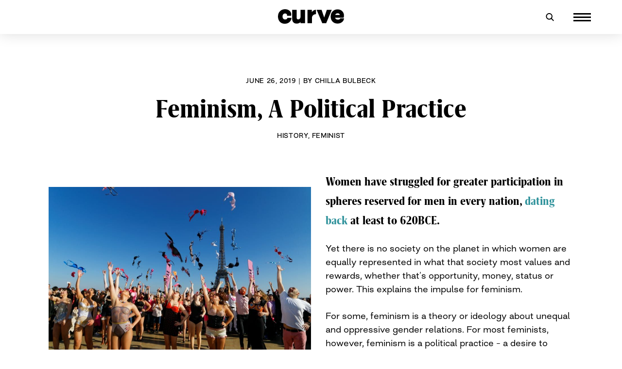

--- FILE ---
content_type: text/html; charset=UTF-8
request_url: https://www.curvemag.com/blog/history/feminism/
body_size: 28492
content:
<!doctype html>
<html dir="ltr" lang="en-US" prefix="og: https://ogp.me/ns#">
<head>
	<meta charset="UTF-8">
	<meta name="viewport" content="width=device-width, initial-scale=1">
	<link rel="profile" href="https://gmpg.org/xfn/11">

	
		<!-- All in One SEO 4.9.1 - aioseo.com -->
	<meta name="description" content="Yet there is no society on the planet in which women are equally represented in what that society most values and rewards, whether that&#039;s opportunity, money, status or power." />
	<meta name="robots" content="max-image-preview:large" />
	<meta name="author" content="Chilla Bulbeck"/>
	<link rel="canonical" href="https://www.curvemag.com/blog/history/feminism/" />
	<meta name="generator" content="All in One SEO (AIOSEO) 4.9.1" />
		<meta property="og:locale" content="en_US" />
		<meta property="og:site_name" content="CURVE - Providing content for Lesbians and Queer Women worldwide since 1989" />
		<meta property="og:type" content="article" />
		<meta property="og:title" content="Feminism, A Political Practice - CURVE" />
		<meta property="og:description" content="Yet there is no society on the planet in which women are equally represented in what that society most values and rewards, whether that&#039;s opportunity, money, status or power." />
		<meta property="og:url" content="https://www.curvemag.com/blog/history/feminism/" />
		<meta property="og:image" content="https://www.curvemag.com/wp-content/uploads/2021/03/curve-masthead-1.svg" />
		<meta property="og:image:secure_url" content="https://www.curvemag.com/wp-content/uploads/2021/03/curve-masthead-1.svg" />
		<meta property="og:image:width" content="1" />
		<meta property="og:image:height" content="1" />
		<meta property="article:published_time" content="2019-06-25T12:00:00+00:00" />
		<meta property="article:modified_time" content="2021-04-27T07:08:40+00:00" />
		<meta name="twitter:card" content="summary_large_image" />
		<meta name="twitter:title" content="Feminism, A Political Practice - CURVE" />
		<meta name="twitter:description" content="Yet there is no society on the planet in which women are equally represented in what that society most values and rewards, whether that&#039;s opportunity, money, status or power." />
		<meta name="twitter:image" content="https://www.curvemag.com/wp-content/uploads/2021/03/curve-masthead-1.svg" />
		<script type="application/ld+json" class="aioseo-schema">
			{"@context":"https:\/\/schema.org","@graph":[{"@type":"BlogPosting","@id":"https:\/\/www.curvemag.com\/blog\/history\/feminism\/#blogposting","name":"Feminism, A Political Practice - CURVE","headline":"Feminism, A Political Practice","author":{"@id":"https:\/\/www.curvemag.com\/author\/chilla\/#author"},"publisher":{"@id":"https:\/\/www.curvemag.com\/#organization"},"image":{"@type":"ImageObject","url":"https:\/\/www.curvemag.com\/wp-content\/uploads\/images\/Feminism.jpg","width":926,"height":617},"datePublished":"2019-06-26T00:00:00-07:00","dateModified":"2021-04-27T00:08:40-07:00","inLanguage":"en-US","mainEntityOfPage":{"@id":"https:\/\/www.curvemag.com\/blog\/history\/feminism\/#webpage"},"isPartOf":{"@id":"https:\/\/www.curvemag.com\/blog\/history\/feminism\/#webpage"},"articleSection":"History, Feminist, society, gender inequality, feminism, post-feminist era, wave feminism, third wave, wave, feminists, march 8 2014, gender relations, domestic violence, first wave feminism, women, freed from exploitation, time, compulsory heterosexuality, gender, march 8, men, 8 2014"},{"@type":"BreadcrumbList","@id":"https:\/\/www.curvemag.com\/blog\/history\/feminism\/#breadcrumblist","itemListElement":[{"@type":"ListItem","@id":"https:\/\/www.curvemag.com#listItem","position":1,"name":"Home","item":"https:\/\/www.curvemag.com","nextItem":{"@type":"ListItem","@id":"https:\/\/www.curvemag.com\/blog\/#listItem","name":"Blog"}},{"@type":"ListItem","@id":"https:\/\/www.curvemag.com\/blog\/#listItem","position":2,"name":"Blog","item":"https:\/\/www.curvemag.com\/blog\/","nextItem":{"@type":"ListItem","@id":"https:\/\/www.curvemag.com\/blog\/history\/#listItem","name":"History"},"previousItem":{"@type":"ListItem","@id":"https:\/\/www.curvemag.com#listItem","name":"Home"}},{"@type":"ListItem","@id":"https:\/\/www.curvemag.com\/blog\/history\/#listItem","position":3,"name":"History","item":"https:\/\/www.curvemag.com\/blog\/history\/","nextItem":{"@type":"ListItem","@id":"https:\/\/www.curvemag.com\/blog\/history\/feminism\/#listItem","name":"Feminism, A Political Practice"},"previousItem":{"@type":"ListItem","@id":"https:\/\/www.curvemag.com\/blog\/#listItem","name":"Blog"}},{"@type":"ListItem","@id":"https:\/\/www.curvemag.com\/blog\/history\/feminism\/#listItem","position":4,"name":"Feminism, A Political Practice","previousItem":{"@type":"ListItem","@id":"https:\/\/www.curvemag.com\/blog\/history\/#listItem","name":"History"}}]},{"@type":"Organization","@id":"https:\/\/www.curvemag.com\/#organization","name":"CURVE","description":"Providing content for Lesbians and Queer Women worldwide since 1989","url":"https:\/\/www.curvemag.com\/","logo":{"@type":"ImageObject","url":"https:\/\/www.curvemag.com\/wp-content\/uploads\/2021\/03\/curve-masthead-1.svg","@id":"https:\/\/www.curvemag.com\/blog\/history\/feminism\/#organizationLogo","caption":"Curve"},"image":{"@id":"https:\/\/www.curvemag.com\/blog\/history\/feminism\/#organizationLogo"}},{"@type":"Person","@id":"https:\/\/www.curvemag.com\/author\/chilla\/#author","url":"https:\/\/www.curvemag.com\/author\/chilla\/","name":"Chilla Bulbeck"},{"@type":"WebPage","@id":"https:\/\/www.curvemag.com\/blog\/history\/feminism\/#webpage","url":"https:\/\/www.curvemag.com\/blog\/history\/feminism\/","name":"Feminism, A Political Practice - CURVE","description":"Yet there is no society on the planet in which women are equally represented in what that society most values and rewards, whether that's opportunity, money, status or power.","inLanguage":"en-US","isPartOf":{"@id":"https:\/\/www.curvemag.com\/#website"},"breadcrumb":{"@id":"https:\/\/www.curvemag.com\/blog\/history\/feminism\/#breadcrumblist"},"author":{"@id":"https:\/\/www.curvemag.com\/author\/chilla\/#author"},"creator":{"@id":"https:\/\/www.curvemag.com\/author\/chilla\/#author"},"image":{"@type":"ImageObject","url":"https:\/\/www.curvemag.com\/wp-content\/uploads\/images\/Feminism.jpg","@id":"https:\/\/www.curvemag.com\/blog\/history\/feminism\/#mainImage","width":926,"height":617},"primaryImageOfPage":{"@id":"https:\/\/www.curvemag.com\/blog\/history\/feminism\/#mainImage"},"datePublished":"2019-06-26T00:00:00-07:00","dateModified":"2021-04-27T00:08:40-07:00"},{"@type":"WebSite","@id":"https:\/\/www.curvemag.com\/#website","url":"https:\/\/www.curvemag.com\/","name":"CURVE","description":"Providing content for Lesbians and Queer Women worldwide since 1989","inLanguage":"en-US","publisher":{"@id":"https:\/\/www.curvemag.com\/#organization"}}]}
		</script>
		<!-- All in One SEO -->


	<!-- This site is optimized with the Yoast SEO Premium plugin v14.0.4 - https://yoast.com/wordpress/plugins/seo/ -->
	<title>Feminism, A Political Practice - CURVE</title>
	<meta name="description" content="Women have struggled for greater participation in spheres reserved for men in every nation, dating back at least to 620BCE." />
	<meta name="robots" content="index, follow" />
	<meta name="googlebot" content="index, follow, max-snippet:-1, max-image-preview:large, max-video-preview:-1" />
	<meta name="bingbot" content="index, follow, max-snippet:-1, max-image-preview:large, max-video-preview:-1" />
	<link rel="canonical" href="https://www.curvemag.com/blog/history/feminism/" />
	<meta property="og:locale" content="en_US" />
	<meta property="og:type" content="article" />
	<meta property="og:title" content="Feminism, A Political Practice - CURVE" />
	<meta property="og:description" content="Women have struggled for greater participation in spheres reserved for men in every nation, dating back at least to 620BCE." />
	<meta property="og:url" content="https://www.curvemag.com/blog/history/feminism/" />
	<meta property="og:site_name" content="CURVE" />
	<meta property="article:publisher" content="https://www.facebook.com/curvemag" />
	<meta property="article:published_time" content="2019-06-25T12:00:00+00:00" />
	<meta property="article:modified_time" content="2021-04-27T07:08:40+00:00" />
	<meta property="og:image" content="https://www.curvemag.com/wp-content/uploads/images/Feminism.jpg" />
	<meta property="og:image:width" content="926" />
	<meta property="og:image:height" content="617" />
	<meta name="twitter:card" content="summary_large_image" />
	<meta name="twitter:creator" content="@TheRealCurve" />
	<meta name="twitter:site" content="@TheRealCurve" />
	<script type="application/ld+json" class="yoast-schema-graph">{"@context":"https://schema.org","@graph":[{"@type":"Organization","@id":"https://www.curvemag.com/#organization","name":"CURVE MAGAZINE","url":"https://www.curvemag.com/","sameAs":["https://www.facebook.com/curvemag","https://www.instagram.com/therealcurvemagazine/","https://www.pinterest.com/curvemagazine/","https://twitter.com/TheRealCurve"],"logo":{"@type":"ImageObject","@id":"https://www.curvemag.com/#logo","inLanguage":"en-US","url":"https://www.curvemag.com/wp-content/uploads/2019/11/LOTL-Lesbians-Magazine.jpg","width":1858,"height":883,"caption":"CURVE MAGAZINE"},"image":{"@id":"https://www.curvemag.com/#logo"}},{"@type":"WebSite","@id":"https://www.curvemag.com/#website","url":"https://www.curvemag.com/","name":"CURVE","description":"Providing content for Lesbians and Queer Women worldwide since 1989","publisher":{"@id":"https://www.curvemag.com/#organization"},"potentialAction":[{"@type":"SearchAction","target":"https://www.curvemag.com/?s={search_term_string}","query-input":"required name=search_term_string"}],"inLanguage":"en-US"},{"@type":"ImageObject","@id":"https://www.curvemag.com/blog/history/feminism/#primaryimage","inLanguage":"en-US","url":"https://www.curvemag.com/wp-content/uploads/images/Feminism.jpg","width":926,"height":617},{"@type":"WebPage","@id":"https://www.curvemag.com/blog/history/feminism/#webpage","url":"https://www.curvemag.com/blog/history/feminism/","name":"Feminism, A Political Practice - CURVE","isPartOf":{"@id":"https://www.curvemag.com/#website"},"primaryImageOfPage":{"@id":"https://www.curvemag.com/blog/history/feminism/#primaryimage"},"datePublished":"2019-06-25T12:00:00+00:00","dateModified":"2021-04-27T07:08:40+00:00","description":"Women have struggled for greater participation in spheres reserved for men in every nation, dating back at least to 620BCE.","inLanguage":"en-US","potentialAction":[{"@type":"ReadAction","target":["https://www.curvemag.com/blog/history/feminism/"]}]},{"@type":"Article","@id":"https://www.curvemag.com/blog/history/feminism/#article","isPartOf":{"@id":"https://www.curvemag.com/blog/history/feminism/#webpage"},"author":{"@id":"https://www.curvemag.com/#/schema/person/70f98e83c34dc77e187757307206eddd"},"headline":"Feminism, A Political Practice","datePublished":"2019-06-25T12:00:00+00:00","dateModified":"2021-04-27T07:08:40+00:00","commentCount":0,"mainEntityOfPage":{"@id":"https://www.curvemag.com/blog/history/feminism/#webpage"},"publisher":{"@id":"https://www.curvemag.com/#organization"},"image":{"@id":"https://www.curvemag.com/blog/history/feminism/#primaryimage"},"keywords":"Feminist","articleSection":"History","inLanguage":"en-US","potentialAction":[{"@type":"CommentAction","name":"Comment","target":["https://www.curvemag.com/blog/history/feminism/#respond"]}]},{"@type":["Person"],"@id":"https://www.curvemag.com/#/schema/person/70f98e83c34dc77e187757307206eddd","name":"Chilla Bulbeck"}]}</script>
	<!-- / Yoast SEO Premium plugin. -->


<link rel="alternate" type="application/rss+xml" title="CURVE &raquo; Feed" href="https://www.curvemag.com/feed/" />
<link rel="alternate" type="application/rss+xml" title="CURVE &raquo; Comments Feed" href="https://www.curvemag.com/comments/feed/" />
<link rel="alternate" type="application/rss+xml" title="CURVE &raquo; Feminism, A Political Practice Comments Feed" href="https://www.curvemag.com/blog/history/feminism/feed/" />
		<!-- This site uses the Google Analytics by MonsterInsights plugin v9.11.1 - Using Analytics tracking - https://www.monsterinsights.com/ -->
							<script src="//www.googletagmanager.com/gtag/js?id=G-FJT8MYCK9X"  data-cfasync="false" data-wpfc-render="false" async></script>
			<script data-cfasync="false" data-wpfc-render="false">
				var mi_version = '9.11.1';
				var mi_track_user = true;
				var mi_no_track_reason = '';
								var MonsterInsightsDefaultLocations = {"page_location":"https:\/\/www.curvemag.com\/blog\/history\/feminism\/"};
								if ( typeof MonsterInsightsPrivacyGuardFilter === 'function' ) {
					var MonsterInsightsLocations = (typeof MonsterInsightsExcludeQuery === 'object') ? MonsterInsightsPrivacyGuardFilter( MonsterInsightsExcludeQuery ) : MonsterInsightsPrivacyGuardFilter( MonsterInsightsDefaultLocations );
				} else {
					var MonsterInsightsLocations = (typeof MonsterInsightsExcludeQuery === 'object') ? MonsterInsightsExcludeQuery : MonsterInsightsDefaultLocations;
				}

								var disableStrs = [
										'ga-disable-G-FJT8MYCK9X',
									];

				/* Function to detect opted out users */
				function __gtagTrackerIsOptedOut() {
					for (var index = 0; index < disableStrs.length; index++) {
						if (document.cookie.indexOf(disableStrs[index] + '=true') > -1) {
							return true;
						}
					}

					return false;
				}

				/* Disable tracking if the opt-out cookie exists. */
				if (__gtagTrackerIsOptedOut()) {
					for (var index = 0; index < disableStrs.length; index++) {
						window[disableStrs[index]] = true;
					}
				}

				/* Opt-out function */
				function __gtagTrackerOptout() {
					for (var index = 0; index < disableStrs.length; index++) {
						document.cookie = disableStrs[index] + '=true; expires=Thu, 31 Dec 2099 23:59:59 UTC; path=/';
						window[disableStrs[index]] = true;
					}
				}

				if ('undefined' === typeof gaOptout) {
					function gaOptout() {
						__gtagTrackerOptout();
					}
				}
								window.dataLayer = window.dataLayer || [];

				window.MonsterInsightsDualTracker = {
					helpers: {},
					trackers: {},
				};
				if (mi_track_user) {
					function __gtagDataLayer() {
						dataLayer.push(arguments);
					}

					function __gtagTracker(type, name, parameters) {
						if (!parameters) {
							parameters = {};
						}

						if (parameters.send_to) {
							__gtagDataLayer.apply(null, arguments);
							return;
						}

						if (type === 'event') {
														parameters.send_to = monsterinsights_frontend.v4_id;
							var hookName = name;
							if (typeof parameters['event_category'] !== 'undefined') {
								hookName = parameters['event_category'] + ':' + name;
							}

							if (typeof MonsterInsightsDualTracker.trackers[hookName] !== 'undefined') {
								MonsterInsightsDualTracker.trackers[hookName](parameters);
							} else {
								__gtagDataLayer('event', name, parameters);
							}
							
						} else {
							__gtagDataLayer.apply(null, arguments);
						}
					}

					__gtagTracker('js', new Date());
					__gtagTracker('set', {
						'developer_id.dZGIzZG': true,
											});
					if ( MonsterInsightsLocations.page_location ) {
						__gtagTracker('set', MonsterInsightsLocations);
					}
										__gtagTracker('config', 'G-FJT8MYCK9X', {"forceSSL":"true","link_attribution":"true"} );
										window.gtag = __gtagTracker;										(function () {
						/* https://developers.google.com/analytics/devguides/collection/analyticsjs/ */
						/* ga and __gaTracker compatibility shim. */
						var noopfn = function () {
							return null;
						};
						var newtracker = function () {
							return new Tracker();
						};
						var Tracker = function () {
							return null;
						};
						var p = Tracker.prototype;
						p.get = noopfn;
						p.set = noopfn;
						p.send = function () {
							var args = Array.prototype.slice.call(arguments);
							args.unshift('send');
							__gaTracker.apply(null, args);
						};
						var __gaTracker = function () {
							var len = arguments.length;
							if (len === 0) {
								return;
							}
							var f = arguments[len - 1];
							if (typeof f !== 'object' || f === null || typeof f.hitCallback !== 'function') {
								if ('send' === arguments[0]) {
									var hitConverted, hitObject = false, action;
									if ('event' === arguments[1]) {
										if ('undefined' !== typeof arguments[3]) {
											hitObject = {
												'eventAction': arguments[3],
												'eventCategory': arguments[2],
												'eventLabel': arguments[4],
												'value': arguments[5] ? arguments[5] : 1,
											}
										}
									}
									if ('pageview' === arguments[1]) {
										if ('undefined' !== typeof arguments[2]) {
											hitObject = {
												'eventAction': 'page_view',
												'page_path': arguments[2],
											}
										}
									}
									if (typeof arguments[2] === 'object') {
										hitObject = arguments[2];
									}
									if (typeof arguments[5] === 'object') {
										Object.assign(hitObject, arguments[5]);
									}
									if ('undefined' !== typeof arguments[1].hitType) {
										hitObject = arguments[1];
										if ('pageview' === hitObject.hitType) {
											hitObject.eventAction = 'page_view';
										}
									}
									if (hitObject) {
										action = 'timing' === arguments[1].hitType ? 'timing_complete' : hitObject.eventAction;
										hitConverted = mapArgs(hitObject);
										__gtagTracker('event', action, hitConverted);
									}
								}
								return;
							}

							function mapArgs(args) {
								var arg, hit = {};
								var gaMap = {
									'eventCategory': 'event_category',
									'eventAction': 'event_action',
									'eventLabel': 'event_label',
									'eventValue': 'event_value',
									'nonInteraction': 'non_interaction',
									'timingCategory': 'event_category',
									'timingVar': 'name',
									'timingValue': 'value',
									'timingLabel': 'event_label',
									'page': 'page_path',
									'location': 'page_location',
									'title': 'page_title',
									'referrer' : 'page_referrer',
								};
								for (arg in args) {
																		if (!(!args.hasOwnProperty(arg) || !gaMap.hasOwnProperty(arg))) {
										hit[gaMap[arg]] = args[arg];
									} else {
										hit[arg] = args[arg];
									}
								}
								return hit;
							}

							try {
								f.hitCallback();
							} catch (ex) {
							}
						};
						__gaTracker.create = newtracker;
						__gaTracker.getByName = newtracker;
						__gaTracker.getAll = function () {
							return [];
						};
						__gaTracker.remove = noopfn;
						__gaTracker.loaded = true;
						window['__gaTracker'] = __gaTracker;
					})();
									} else {
										console.log("");
					(function () {
						function __gtagTracker() {
							return null;
						}

						window['__gtagTracker'] = __gtagTracker;
						window['gtag'] = __gtagTracker;
					})();
									}
			</script>
							<!-- / Google Analytics by MonsterInsights -->
		<link rel='stylesheet' id='wp-block-library-css' href='https://www.curvemag.com/wp-includes/css/dist/block-library/style.min.css?ver=6.6.4' media='all' />
<link rel='stylesheet' id='aioseo/css/src/vue/standalone/blocks/table-of-contents/global.scss-css' href='https://www.curvemag.com/wp-content/addons/all-in-one-seo-pack/dist/Lite/assets/css/table-of-contents/global.e90f6d47.css?ver=4.9.1' media='all' />
<style id='classic-theme-styles-inline-css'>
/*! This file is auto-generated */
.wp-block-button__link{color:#fff;background-color:#32373c;border-radius:9999px;box-shadow:none;text-decoration:none;padding:calc(.667em + 2px) calc(1.333em + 2px);font-size:1.125em}.wp-block-file__button{background:#32373c;color:#fff;text-decoration:none}
</style>
<style id='global-styles-inline-css'>
:root{--wp--preset--aspect-ratio--square: 1;--wp--preset--aspect-ratio--4-3: 4/3;--wp--preset--aspect-ratio--3-4: 3/4;--wp--preset--aspect-ratio--3-2: 3/2;--wp--preset--aspect-ratio--2-3: 2/3;--wp--preset--aspect-ratio--16-9: 16/9;--wp--preset--aspect-ratio--9-16: 9/16;--wp--preset--color--black: #000000;--wp--preset--color--cyan-bluish-gray: #abb8c3;--wp--preset--color--white: #ffffff;--wp--preset--color--pale-pink: #f78da7;--wp--preset--color--vivid-red: #cf2e2e;--wp--preset--color--luminous-vivid-orange: #ff6900;--wp--preset--color--luminous-vivid-amber: #fcb900;--wp--preset--color--light-green-cyan: #7bdcb5;--wp--preset--color--vivid-green-cyan: #00d084;--wp--preset--color--pale-cyan-blue: #8ed1fc;--wp--preset--color--vivid-cyan-blue: #0693e3;--wp--preset--color--vivid-purple: #9b51e0;--wp--preset--gradient--vivid-cyan-blue-to-vivid-purple: linear-gradient(135deg,rgba(6,147,227,1) 0%,rgb(155,81,224) 100%);--wp--preset--gradient--light-green-cyan-to-vivid-green-cyan: linear-gradient(135deg,rgb(122,220,180) 0%,rgb(0,208,130) 100%);--wp--preset--gradient--luminous-vivid-amber-to-luminous-vivid-orange: linear-gradient(135deg,rgba(252,185,0,1) 0%,rgba(255,105,0,1) 100%);--wp--preset--gradient--luminous-vivid-orange-to-vivid-red: linear-gradient(135deg,rgba(255,105,0,1) 0%,rgb(207,46,46) 100%);--wp--preset--gradient--very-light-gray-to-cyan-bluish-gray: linear-gradient(135deg,rgb(238,238,238) 0%,rgb(169,184,195) 100%);--wp--preset--gradient--cool-to-warm-spectrum: linear-gradient(135deg,rgb(74,234,220) 0%,rgb(151,120,209) 20%,rgb(207,42,186) 40%,rgb(238,44,130) 60%,rgb(251,105,98) 80%,rgb(254,248,76) 100%);--wp--preset--gradient--blush-light-purple: linear-gradient(135deg,rgb(255,206,236) 0%,rgb(152,150,240) 100%);--wp--preset--gradient--blush-bordeaux: linear-gradient(135deg,rgb(254,205,165) 0%,rgb(254,45,45) 50%,rgb(107,0,62) 100%);--wp--preset--gradient--luminous-dusk: linear-gradient(135deg,rgb(255,203,112) 0%,rgb(199,81,192) 50%,rgb(65,88,208) 100%);--wp--preset--gradient--pale-ocean: linear-gradient(135deg,rgb(255,245,203) 0%,rgb(182,227,212) 50%,rgb(51,167,181) 100%);--wp--preset--gradient--electric-grass: linear-gradient(135deg,rgb(202,248,128) 0%,rgb(113,206,126) 100%);--wp--preset--gradient--midnight: linear-gradient(135deg,rgb(2,3,129) 0%,rgb(40,116,252) 100%);--wp--preset--font-size--small: 13px;--wp--preset--font-size--medium: 20px;--wp--preset--font-size--large: 36px;--wp--preset--font-size--x-large: 42px;--wp--preset--spacing--20: 0.44rem;--wp--preset--spacing--30: 0.67rem;--wp--preset--spacing--40: 1rem;--wp--preset--spacing--50: 1.5rem;--wp--preset--spacing--60: 2.25rem;--wp--preset--spacing--70: 3.38rem;--wp--preset--spacing--80: 5.06rem;--wp--preset--shadow--natural: 6px 6px 9px rgba(0, 0, 0, 0.2);--wp--preset--shadow--deep: 12px 12px 50px rgba(0, 0, 0, 0.4);--wp--preset--shadow--sharp: 6px 6px 0px rgba(0, 0, 0, 0.2);--wp--preset--shadow--outlined: 6px 6px 0px -3px rgba(255, 255, 255, 1), 6px 6px rgba(0, 0, 0, 1);--wp--preset--shadow--crisp: 6px 6px 0px rgba(0, 0, 0, 1);}:where(.is-layout-flex){gap: 0.5em;}:where(.is-layout-grid){gap: 0.5em;}body .is-layout-flex{display: flex;}.is-layout-flex{flex-wrap: wrap;align-items: center;}.is-layout-flex > :is(*, div){margin: 0;}body .is-layout-grid{display: grid;}.is-layout-grid > :is(*, div){margin: 0;}:where(.wp-block-columns.is-layout-flex){gap: 2em;}:where(.wp-block-columns.is-layout-grid){gap: 2em;}:where(.wp-block-post-template.is-layout-flex){gap: 1.25em;}:where(.wp-block-post-template.is-layout-grid){gap: 1.25em;}.has-black-color{color: var(--wp--preset--color--black) !important;}.has-cyan-bluish-gray-color{color: var(--wp--preset--color--cyan-bluish-gray) !important;}.has-white-color{color: var(--wp--preset--color--white) !important;}.has-pale-pink-color{color: var(--wp--preset--color--pale-pink) !important;}.has-vivid-red-color{color: var(--wp--preset--color--vivid-red) !important;}.has-luminous-vivid-orange-color{color: var(--wp--preset--color--luminous-vivid-orange) !important;}.has-luminous-vivid-amber-color{color: var(--wp--preset--color--luminous-vivid-amber) !important;}.has-light-green-cyan-color{color: var(--wp--preset--color--light-green-cyan) !important;}.has-vivid-green-cyan-color{color: var(--wp--preset--color--vivid-green-cyan) !important;}.has-pale-cyan-blue-color{color: var(--wp--preset--color--pale-cyan-blue) !important;}.has-vivid-cyan-blue-color{color: var(--wp--preset--color--vivid-cyan-blue) !important;}.has-vivid-purple-color{color: var(--wp--preset--color--vivid-purple) !important;}.has-black-background-color{background-color: var(--wp--preset--color--black) !important;}.has-cyan-bluish-gray-background-color{background-color: var(--wp--preset--color--cyan-bluish-gray) !important;}.has-white-background-color{background-color: var(--wp--preset--color--white) !important;}.has-pale-pink-background-color{background-color: var(--wp--preset--color--pale-pink) !important;}.has-vivid-red-background-color{background-color: var(--wp--preset--color--vivid-red) !important;}.has-luminous-vivid-orange-background-color{background-color: var(--wp--preset--color--luminous-vivid-orange) !important;}.has-luminous-vivid-amber-background-color{background-color: var(--wp--preset--color--luminous-vivid-amber) !important;}.has-light-green-cyan-background-color{background-color: var(--wp--preset--color--light-green-cyan) !important;}.has-vivid-green-cyan-background-color{background-color: var(--wp--preset--color--vivid-green-cyan) !important;}.has-pale-cyan-blue-background-color{background-color: var(--wp--preset--color--pale-cyan-blue) !important;}.has-vivid-cyan-blue-background-color{background-color: var(--wp--preset--color--vivid-cyan-blue) !important;}.has-vivid-purple-background-color{background-color: var(--wp--preset--color--vivid-purple) !important;}.has-black-border-color{border-color: var(--wp--preset--color--black) !important;}.has-cyan-bluish-gray-border-color{border-color: var(--wp--preset--color--cyan-bluish-gray) !important;}.has-white-border-color{border-color: var(--wp--preset--color--white) !important;}.has-pale-pink-border-color{border-color: var(--wp--preset--color--pale-pink) !important;}.has-vivid-red-border-color{border-color: var(--wp--preset--color--vivid-red) !important;}.has-luminous-vivid-orange-border-color{border-color: var(--wp--preset--color--luminous-vivid-orange) !important;}.has-luminous-vivid-amber-border-color{border-color: var(--wp--preset--color--luminous-vivid-amber) !important;}.has-light-green-cyan-border-color{border-color: var(--wp--preset--color--light-green-cyan) !important;}.has-vivid-green-cyan-border-color{border-color: var(--wp--preset--color--vivid-green-cyan) !important;}.has-pale-cyan-blue-border-color{border-color: var(--wp--preset--color--pale-cyan-blue) !important;}.has-vivid-cyan-blue-border-color{border-color: var(--wp--preset--color--vivid-cyan-blue) !important;}.has-vivid-purple-border-color{border-color: var(--wp--preset--color--vivid-purple) !important;}.has-vivid-cyan-blue-to-vivid-purple-gradient-background{background: var(--wp--preset--gradient--vivid-cyan-blue-to-vivid-purple) !important;}.has-light-green-cyan-to-vivid-green-cyan-gradient-background{background: var(--wp--preset--gradient--light-green-cyan-to-vivid-green-cyan) !important;}.has-luminous-vivid-amber-to-luminous-vivid-orange-gradient-background{background: var(--wp--preset--gradient--luminous-vivid-amber-to-luminous-vivid-orange) !important;}.has-luminous-vivid-orange-to-vivid-red-gradient-background{background: var(--wp--preset--gradient--luminous-vivid-orange-to-vivid-red) !important;}.has-very-light-gray-to-cyan-bluish-gray-gradient-background{background: var(--wp--preset--gradient--very-light-gray-to-cyan-bluish-gray) !important;}.has-cool-to-warm-spectrum-gradient-background{background: var(--wp--preset--gradient--cool-to-warm-spectrum) !important;}.has-blush-light-purple-gradient-background{background: var(--wp--preset--gradient--blush-light-purple) !important;}.has-blush-bordeaux-gradient-background{background: var(--wp--preset--gradient--blush-bordeaux) !important;}.has-luminous-dusk-gradient-background{background: var(--wp--preset--gradient--luminous-dusk) !important;}.has-pale-ocean-gradient-background{background: var(--wp--preset--gradient--pale-ocean) !important;}.has-electric-grass-gradient-background{background: var(--wp--preset--gradient--electric-grass) !important;}.has-midnight-gradient-background{background: var(--wp--preset--gradient--midnight) !important;}.has-small-font-size{font-size: var(--wp--preset--font-size--small) !important;}.has-medium-font-size{font-size: var(--wp--preset--font-size--medium) !important;}.has-large-font-size{font-size: var(--wp--preset--font-size--large) !important;}.has-x-large-font-size{font-size: var(--wp--preset--font-size--x-large) !important;}
:where(.wp-block-post-template.is-layout-flex){gap: 1.25em;}:where(.wp-block-post-template.is-layout-grid){gap: 1.25em;}
:where(.wp-block-columns.is-layout-flex){gap: 2em;}:where(.wp-block-columns.is-layout-grid){gap: 2em;}
:root :where(.wp-block-pullquote){font-size: 1.5em;line-height: 1.6;}
</style>
<link rel='stylesheet' id='contact-form-7-css' href='https://www.curvemag.com/wp-content/addons/contact-form-7/includes/css/styles.css?ver=5.9.6' media='all' />
<link rel='stylesheet' id='socicon-css' href='https://www.curvemag.com/wp-content/addons/socicon/assets/css/socicon.min.css?ver=6.6.4' media='all' />
<link rel='stylesheet' id='uncodefont-google-css' href='//fonts.googleapis.com/css?family=Poppins%3A300%2Cregular%2C500%2C600%2C700%7CDroid+Serif%3Aregular%2Citalic%2C700%2C700italic%7CPlayfair+Display%3Aregular%2Citalic%2C700%2C700italic%2C900%2C900italic%7CRoboto%3A100%2C100italic%2C300%2C300italic%2Cregular%2Citalic%2C500%2C500italic%2C700%2C700italic%2C900%2C900italic%7CQuicksand%3A300%2Cregular%2C500%2C700%7CLora%3Aregular%2Citalic%2C700%2C700italic%7CRoboto+Condensed%3A300%2C300italic%2Cregular%2Citalic%2C700%2C700italic&#038;subset=devanagari%2Clatin-ext%2Clatin%2Ccyrillic%2Cvietnamese%2Cgreek%2Ccyrillic-ext%2Cgreek-ext&#038;ver=2.1.0' media='all' />
<link rel='stylesheet' id='wbounce-style-all-css' href='https://www.curvemag.com/wp-content/addons/wbounce/frontend/css/min/wbounce-all.min.css?ver=6.6.4' media='all' />
<link rel='stylesheet' id='curvemag-style-css' href='https://www.curvemag.com/wp-content/themes/curvemag/style.css?ver=1.5.21' media='all' />
<link rel='stylesheet' id='av-wow-style-css' href='https://www.curvemag.com/wp-content/themes/curvemag/js/animate.min.css?ver=6.6.4' media='all' />
<link rel='stylesheet' id='evcal_google_fonts-css' href='//fonts.googleapis.com/css?family=Oswald%3A400%2C300%7COpen+Sans%3A700%2C400%2C400i%7CRoboto%3A700%2C400&#038;ver=6.6.4' media='screen' />
<link rel='stylesheet' id='evcal_cal_default-css' href='//www.curvemag.com/wp-content/addons/eventON/assets/css/eventon_styles.css?ver=2.7.3' media='all' />
<link rel='stylesheet' id='evo_font_icons-css' href='//www.curvemag.com/wp-content/addons/eventON/assets/fonts/font-awesome.css?ver=2.7.3' media='all' />
<link rel='stylesheet' id='eventon_dynamic_styles-css' href='//www.curvemag.com/wp-content/addons/eventON/assets/css/eventon_dynamic_styles.css?ver=2.7.3' media='all' />
<!--[if lt IE 9]>
<link rel='stylesheet' id='vc_lte_ie9-css' href='https://www.curvemag.com/wp-content/addons/uncode-js_composer/assets/css/vc_lte_ie9.min.css?ver=6.0.3' media='screen' />
<![endif]-->
<link rel='stylesheet' id='font_style_js_icf7s-css' href='https://www.curvemag.com/wp-content/addons/cf7-skins-innozilla/css/front_style.css?ver=6.6.4' media='all' />
<script src="https://www.curvemag.com/wp-content/addons/google-analytics-for-wordpress/assets/js/frontend-gtag.min.js?ver=9.11.1" id="monsterinsights-frontend-script-js" async data-wp-strategy="async"></script>
<script data-cfasync="false" data-wpfc-render="false" id='monsterinsights-frontend-script-js-extra'>var monsterinsights_frontend = {"js_events_tracking":"true","download_extensions":"doc,pdf,ppt,zip,xls,docx,pptx,xlsx","inbound_paths":"[{\"path\":\"\\\/go\\\/\",\"label\":\"affiliate\"},{\"path\":\"\\\/recommend\\\/\",\"label\":\"affiliate\"}]","home_url":"https:\/\/www.curvemag.com","hash_tracking":"false","v4_id":"G-FJT8MYCK9X"};</script>
<script src="https://www.curvemag.com/wp-includes/js/jquery/jquery.min.js?ver=3.7.1" id="jquery-core-js"></script>
<script src="https://www.curvemag.com/wp-includes/js/jquery/jquery-migrate.min.js?ver=3.4.1" id="jquery-migrate-js"></script>
<script id="track-the-click-js-extra">
var ajax_var = {"nonce":"7e437d9be1"};
var ttc_data = {"proBeacon":""};
</script>
<script src="https://www.curvemag.com/wp-content/addons/track-the-click/public/js/track-the-click-public.js?ver=0.3.17" id="track-the-click-js" data-noptimize='true'></script>
<script id="track-the-click-js-after" data-noptimize='true'>
function getHomeURL() {return "https://www.curvemag.com";}
function getPostID() {return 97091;}
function showClickCounts() {return false;}
function getClicksToGA() {return true;}
</script>
<script src="https://www.curvemag.com/wp-content/addons/track-the-click/public/js/track-the-click-ga.js?ver=0.3.17" id="track-the-click-ga-js"></script>
<script src="https://www.curvemag.com/wp-content/addons/wbounce/frontend/js/min/wbounce.min.js?ver=1.8.1" id="wbounce-function-js"></script>
<script id="filter_js_icf7s-js-extra">
var icf7s_option = [""];
</script>
<script src="https://www.curvemag.com/wp-content/addons/cf7-skins-innozilla/js/icf7s_configure.js?ver=6.6.4" id="filter_js_icf7s-js"></script>
<link rel="https://api.w.org/" href="https://www.curvemag.com/wp-json/" /><link rel="alternate" title="JSON" type="application/json" href="https://www.curvemag.com/wp-json/wp/v2/posts/97091" /><link rel='shortlink' href='https://www.curvemag.com/?p=97091' />
<link rel="alternate" title="oEmbed (JSON)" type="application/json+oembed" href="https://www.curvemag.com/wp-json/oembed/1.0/embed?url=https%3A%2F%2Fwww.curvemag.com%2Fblog%2Fhistory%2Ffeminism%2F" />
<link rel="alternate" title="oEmbed (XML)" type="text/xml+oembed" href="https://www.curvemag.com/wp-json/oembed/1.0/embed?url=https%3A%2F%2Fwww.curvemag.com%2Fblog%2Fhistory%2Ffeminism%2F&#038;format=xml" />
<link href='https://fonts.gstatic.com' rel='preconnect' crossorigin><!-- HFCM by 99 Robots - Snippet # 1: Google Console Ownership -->
<meta name="google-site-verification" content="SK8Yy6Ci_5IoceHjUcgor08_Fb_zV2mY5v1oIMgSs_c" />
<!-- /end HFCM by 99 Robots -->
<!-- HFCM by 99 Robots - Snippet # 2: Google GA Ownership -->
<!-- Google tag (gtag.js) -->
<script async src="https://www.googletagmanager.com/gtag/js?id=G-FJT8MYCK9X"></script>
<script>
  window.dataLayer = window.dataLayer || [];
  function gtag(){dataLayer.push(arguments);}
  gtag('js', new Date());

  gtag('config', 'G-FJT8MYCK9X');
</script>
<!-- /end HFCM by 99 Robots -->
<!-- HFCM by 99 Robots - Snippet # 3: Google Tag Manager - Header -->
<!-- Google Tag Manager -->
<script>(function(w,d,s,l,i){w[l]=w[l]||[];w[l].push({'gtm.start':
new Date().getTime(),event:'gtm.js'});var f=d.getElementsByTagName(s)[0],
j=d.createElement(s),dl=l!='dataLayer'?'&l='+l:'';j.async=true;j.src=
'https://www.googletagmanager.com/gtm.js?id='+i+dl;f.parentNode.insertBefore(j,f);
})(window,document,'script','dataLayer','GTM-T56PFS9N');</script>
<!-- End Google Tag Manager -->
<!-- /end HFCM by 99 Robots -->
<!-- HFCM by 99 Robots - Snippet # 5: Google Ownership- For Owners -->
<meta name="google-site-verification" content="69AtNIhw5udSdvTPrWvBeibi7EESm_wnINmclKxY78E" />
<!-- /end HFCM by 99 Robots -->
<!-- Google tag (gtag.js) -->
<script async src="https://www.googletagmanager.com/gtag/js?id=G-6VD5Z64674"></script>
<script>
  window.dataLayer = window.dataLayer || [];
  function gtag(){dataLayer.push(arguments);}
  gtag('js', new Date());

  gtag('config', 'G-6VD5Z64674');
</script><script>ttcga('create', 'curvemag.com', 'auto');ttcga('set', 'transport', 'beacon');ttcga('send', 'pageview');</script>
<style type="text/css"></style>

<!-- EventON Version -->
<meta name="generator" content="EventON 2.7.3" />

<style>.recentcomments a{display:inline !important;padding:0 !important;margin:0 !important;}</style><meta name="generator" content="Powered by WPBakery Page Builder - drag and drop page builder for WordPress."/>
		<style type="text/css">
					.site-title,
			.site-description {
				position: absolute;
				clip: rect(1px, 1px, 1px, 1px);
				}
					</style>
		<script>document.addEventListener("DOMContentLoaded", function() {
  const readMoreBtn = document.querySelector(".read-more-btn button");
  const moreText = document.querySelector(".more-text");
  const originalText = document.querySelector(".original-text");

  // Hide the .more-text by default
  moreText.style.display = "none";

  readMoreBtn.addEventListener("click", function() {
    const isHidden = moreText.style.display === "none" || moreText.style.display === "";

    if (isHidden) {
      moreText.style.display = "block";
      readMoreBtn.textContent = "Read Less";
      originalText.classList.remove("active");
    } else {
      moreText.style.display = "none";
      readMoreBtn.textContent = "Read More";
      originalText.classList.add("active");
    }
  });
});
</script><link rel="icon" href="https://www.curvemag.com/wp-content/uploads/2021/04/cropped-curve-site-icon-32x32.png" sizes="32x32" />
<link rel="icon" href="https://www.curvemag.com/wp-content/uploads/2021/04/cropped-curve-site-icon-192x192.png" sizes="192x192" />
<link rel="apple-touch-icon" href="https://www.curvemag.com/wp-content/uploads/2021/04/cropped-curve-site-icon-180x180.png" />
<meta name="msapplication-TileImage" content="https://www.curvemag.com/wp-content/uploads/2021/04/cropped-curve-site-icon-270x270.png" />
		<style id="wp-custom-css">
			/* custom css 4/8 start */
.page-id-251075 .tagline a {
	color: #B731A4;
}
.post-251075 .section-box h2 {
    color: #BB3EA9;
}
#post-251084 b {
	font-weight: 700;
}
#post-251084 ul {
	margin-left: 1.25em;
}
#post-251084 ul li {
	margin-top: 1.25em;
}
#post-251084 {
	overflow-x: hidden!important;
}
.postid-251128 .wpb_singleimage_heading {
	font-family: "GrifitoS-Bold", "Times New Roman", Times, Georgia, serif;
	font-size: 2.5em;
}
.postid-251128 .image-description {
	max-width: 850px;
	margin: auto;
}
.postid-251128 .image-description .name-header {
	text-transform: uppercase;
}
@media (min-width: 1024px) {
	.images-1 .wpb_wrapper {
		max-width: 67.5rem;
		margin-left: auto;
		margin-right: auto;
	}
}
@media (min-width: 1150px) {
	#post-251190 .entry-header.overlay {
		padding-top: 12.5vw;
	}
}
@media (min-width: 769px) {
	#post-251217 .post-thumbnail.mb {
		margin-bottom: 0.5rem !important;
	}
}
.post-251217 .wpb_singleimage_heading {
	font-family: "GrifitoS-Bold", "Times New Roman", Times, Georgia, serif;
	font-size: 2.5em;
}
/* custom css 4/8 end */

/* custom css 1/23 start */
.page-id-250507 .tagline a {
	color: #3EA091;
}
.post-250507 .section-box h2 {
	color: #3EA091;
}
.columns_3_text {
	max-width: 45rem;
	margin-left: auto!important;
	margin-right: auto!important;
}
.columns_3_text .wpb_wrapper {
	text-align: center;
}
.single-post p strong {
	font-weight: bold;
}
div#right-text {
	max-width: 545px;
	margin-top: 8.5%;
}
@media (min-width: 1150px) {
	#post-250575 .entry-header.overlay {
		padding-top: 12.5vw;
	}
	#post-250591 .entry-header.overlay {
		padding-top: 12.5vw;
	}
	.right-img img {
		max-width: 600px;
	}
}
.postid-250607 .entry-header.overlay {
	position: relative;
	width: 100% !important;
	text-align: center;
}
.postid-250607 .entry-header.overlay.align-right .header-int {
	width: 100%;
	text-align: center;
}
.postid-250607 .intro.inner-width {
	display: none;
}
span.name-header {
	color: #33949d;
	letter-spacing: .04em;
}
/* custom css 1/23 end */


/* custom css 10/28 start */
.page-id-249992 .tagline a {
    color: #EE4071;
}
.single-post p a {
	font-weight: 600;
}
.post-249992 .section-box h2 {
    color: #EE4071;
}
#post-250003 p.sub_title {
    margin-bottom: 0px !important;
    font-weight: bold;
}
#post-250023 p.bold-font {
    font-weight: bold;
}
#post-250045 .video-section {
    max-width: 65rem;
}
#post-250045 p.bold-font {
    font-weight: bold;
}
@media (min-width: 1150px) {
    #post-250064 .entry-header.overlay {
        padding-top: 12.5vw;
    }
}
#post-250064 p.sub_title {
    margin-bottom: 0px !important;
    font-weight: bold;
}
#post-250064 p.name-header {
    margin-bottom: -10px;
    color: #33949d;
}
#post-250064 strong {
	font-weight: bold;
}
.postid-250102 .entry-header.overlay {
    position: relative;
    width: 100% !important;
    text-align: center;
}
.postid-250102 .intro.inner-width {
    display: none;
}
.postid-250102 .entry-header.overlay.align-right .header-int {
    width: 100%;
    text-align: center;
}
#post-250102 .bold-font {
	font-weight: bold;
}
#post-250102 strong {
	color: #33949d;
}
.postid-250137 .entry-header.overlay {
    position: relative;
    width: 100% !important;
    text-align: center;
}
.postid-250137 .intro.inner-width {
    display: none;
}
.postid-250137 .entry-header.overlay.align-right .header-int {
    width: 100%;
    text-align: center;
}
/* custom css 10/28 end */

/* custom css 8/17 start */
.page-id-249326 .tagline a {
    color: #995bb1;
}
.post-249326 .section-box h2 {
    color: #995bb1;
}
p.cover-subheader {
	margin: 0;
	padding: 0px 10px;
	text-align: center;
	font-size: 13.5px;
	color: #b7b7b7;
	letter-spacing: 0.5px;
}
.images-group .vc_column_container>.vc_column-inner {
	padding-left: 0px;
	padding-right: 0px;
}
.images-group .vc_column_container>.vc_column-inner .wpb_single_image {
	margin-bottom: 0;
}
.images-group .vc_column_container>.vc_column-inner .sub-title {
	margin-top: 0;
	text-align: center;
	font-size: 13.5px;
	color: #b7b7b7;
	letter-spacing: 0.5px;
}
.post-249383 .entry-header.overlay {
	position: relative;
	width: 100% !important;
	text-align: center;
}
.post-249383 .intro.inner-width {
	display: none;
}
.post-249383 .entry-header.overlay.align-right .header-int {
	width: 100%;
	text-align: center;
}
.entry-header.overlay .intro {
	font-family: "CormorantGaramond", -apple-system, BlinkMacSystemFont, "Segoe UI", Roboto, Oxygen-Sans, Ubuntu, Cantarell, "Helvetica Neue", sans-serif;
	max-width: 56.375rem;
}
p.bold-header {
	margin: 37.5px 0 -13.5px;
	font-weight: 700;
}
@media (min-width: 1150px) {
	#post-249473 .entry-header.overlay {
		padding-top: 12.5vw;
	}
}
.image-caption figcaption {
	text-align: left!important;
	margin-left: 5%;
	padding-top: 0!important;
	margin-top: -7.5px!important;
}
.video-section {
	max-width: 52.375rem;
	margin-left: auto;
	margin-right: auto;
}
p.sub-header-title {
	font-weight: 700;
	padding-top: 15px;
}
.name-strong p strong {
	color: #33949d;
	font-weight: 300;
}
#popup-img img {
	box-shadow: 0px 1.5rem 1.875rem rgba(1, 1, 1, 0.15);
}
a#add-list.button {
	display: none!important;
}
/* custom css 8/17 end */

span.nowrap {
	white-space: nowrap;
}
span.byline, span.author {
	display: inline-block!important;
}
.author a {
	pointer-events: none!important;
}
.socicon-twitter:before {
	content:"";
	position: relative;
	top: 1px;
	left: -1px;
  width: 15px;	
  height: 15px;
	background: url(https://www.curvemag.com/wp-content/uploads/2023/11/X-logo.png) no-repeat;
	background-size: contain;
}
.postid-246863 #primary,
.postid-246927 #primary,
.postid-246988 #primary,
.postid-246959 #primary,
.postid-247009 #primary {
	margin-top: 1.6rem;
}
.postid-246863 .vc_column_container.margin-right-80.sticky .vc_figure-caption,
.postid-246959 .vc_column_container.margin-right-80.sticky .vc_figure-caption,
.post-246988 .vc_column_container.margin-right-80.sticky .vc_figure-caption {
	padding-top: 0;
	text-align: left;
}
.postid-247009 .vc_figure-caption,
.postid-247042 .vc_figure-caption {
	padding-top: 0;
	text-align: center;
}

@media screen and (min-width:769px) {
  .postid-246863 .entry-header.overlay *,
  .postid-246927 .entry-header.overlay *,
  .postid-246988 .entry-header.overlay *,
	.postid-247520 .entry-header.overlay *,
  .postid-247009 .entry-header.overlay * {
		color: #000 !important;
  }
  .postid-246863 #primary,
  .postid-246927 #primary,
  .postid-246988 #primary,
	.postid-246959 #primary,
  .postid-247009 #primary {
		margin-top: 2.66rem;
  }
	.postid-246863 .entry-header,
	.postid-246927 .entry-header,
	.postid-246988 .entry-header {
		padding-top: 5.5vw;
	}
	.postid-246863 .entry-header .header-int {
		width: 48% !important;
	}
}
@media screen and (min-width:1000px) {
	.postid-246863 .entry-header,
	.postid-246988 .entry-header,
	.postid-247009 .entry-header {
		padding-top: 16vw;
	}
}
@media screen and (min-width:1000px) {
	.postid-246927 .entry-header,
	.postid-247009 .entry-header {
		padding-top: 10vw;
	}
}
@media screen and (max-width:1000px) {
	.postid-247572 .post-thumbnail.full-width p.caption {
		font-size: 0.475rem;
	}
}
.post-247489 .section-box h2{
	color:#5FC1E2;
}
@media screen and (min-width:1000px) {
	#post-247489 .cover-image {
	background-color: #74AABF;
	}
	#post-247489 .cover-image a {
		display:block;
		width: 80%;
		margin:auto;
	}
}
.post-247898 .section-box h2, .page-id-247898 .tagline a{
	color:#B31F65;
}
.entry-title, .intro, .entry-meta a {
	color: #000!important;
}
.post-247902 .columns-2.negative-top {
	margin:auto;
}
.post-247902 .entry-content .intro {
	margin-bottom:0;
}
.post-247916 .entry-header.overlay,
.post-247540 .entry-header.overlay,
.post-247558 .entry-header.overlay,
.post-248036 .entry-header.overlay{
	position: relative;
	width:100%!important;
	text-align:center; 
}
.post-247916 .entry-header.overlay.align-right .header-int,
.post-247540 .entry-header.overlay.align-right .header-int,
.post-247558 .entry-header.overlay.align-right .header-int,
.post-248036 .entry-header.overlay.align-right .header-int{
	width: 100%;
	text-align:center;
}
.post-247916 .intro.inner-width,
.post-248036 .intro.inner-width,
.post-247540 .intro.inner-width,
.post-247558 .intro.inner-width, .byline, .author{
	display:none;
}
.post-247954 .caption {
	margin-top: -40px!important;
}
.wp-image-247943 {
	width:60%!important;
	margin-right:auto!important;
}
.frankly-speaking-intro-issue-2-vol-34 {
	  max-width: 38em;
    margin-left: auto;
    margin-right: auto;
}
.post-247902 .sponsors {
	        max-width: 52.375rem;
	margin-top:1em;
        margin-left: auto;
        margin-right: auto;
}
.postid-247954 .top-caption{
	margin-top: -50px;
}
.entry-content b, .entry-content strong {
	font-weight:400;
	letter-spacing: 0.04em;
}
.brochure-link{
	margin-bottom: 0!important;
}

.photo-winner-description h3 {
	text-transform:none;
	margin-top:0;
} 
.photo-winner-description .bold{
	margin-top:0.5em!important;
}
.postid-248036 .entry-content strong{
	font-weight:600!important;
}

@media screen and (max-width:769px) {
	.post-248036 blockquote,
	.post-247916 blockquote{
		margin-left: 0.5em;
		margin-right:0.5em;
	}
	.post-247916 .vc_custom_1707197520516,
	.post-248036 .vc_custom_1707197520516{
		margin-left:0!important;
		margin-right:0!important;
	}
	.postid-247954 .top-caption {
			display:none;	
	}
	.postid-247954 .vc_custom_1699246095431  {
		margin-top:0!important;
	}
	
	.postid-252076 .vc_row-fluid{
	padding-left: 0 !important;
	padding-right: 0 !important;
}
	
}
.photo-winner-description h1{
	    font-family: "GrifitoS-Bold", "Times New Roman", Times, Georgia, serif;
	letter-spacing:0;
	font-size:40px;
}



/*Melissa Etheridge change question font weight from Bold to Semibold*/
.questions {
font-weight: 600;
}

/*hanging quote test, page: What Does It Mean To Be Butch?*/
#post-250591 blockquote p:before {
    content: "“";
    position: absolute;
    left: -.5rem;
}

#post-250591  blockquote p:after {
    content: "”";
    position: absolute;
}

.header-int .entry-meta {
    font-weight:700!important;
}


/* ///////// dev //////////// */

.page-template-page-home-php .cover-sections .section-box p{
	max-width: 24rem !important;
}

@media (min-width: 1024px) {
    .page-template-page-home-php .cover-sections .section-box {
        padding: 5.1875rem 2rem 0;
    }
}

.page-id-251733 .entry-header, .page-id-251809 .entry-header, .page-id-251853 .entry-header, .page-id-251875 .entry-header, .page-id-251925 .entry-header, .page-id-251954 .entry-header, .page-id-251962 .entry-header, .page-id-252104 .entry-header{
    display: none;
}

.italicFontClass {
    font-style: italic !important;
}

.autoFont{
	  font-weight: 400 !important;
    font-family: auto !important;
}

.page-id-251809 #primary, .page-id-251853 #primary, .page-id-251875 #primary, .page-id-251925 #primary, .page-id-251954 #primary, .page-id-251962  #primary, .page-id-252104 #primary {
    margin-top: 0;
}

.page-id-251809 section.vc_section.vc_custom_1752995819771.vc_section-has-fill.vc_section-o-content-top.vc_section-flex, .page-id-251853 section.vc_section.vc_custom_1752998157296.vc_section-has-fill.vc_section-o-content-top.vc_section-flex {
    height: 120vh;
}

.textShadowCss{
	text-shadow: 1px 0px 7px rgba(0,0,0,0.75);
}

.spacebtwImages .vc_column-inner {
  display: flex;
  flex-direction: column;
  height: 100%;
}

.spacebtwImages .wpb_wrapper {
  flex-grow: 1;
  display: flex;
  flex-direction: column;
  justify-content: space-between;
}

.spacebtwImages .wpb_single_image {
  margin-bottom: 0 !important;
}

.customVw p {
    font-size: 1.08vw;
    line-height: 1.6em;
}

strong {
    font-weight: 700 !important;
}

.page-id-251719 .tagline a {
    color: #B731A4;
}

#post-251719 h2 {
    color: #B731A4;
}

.postid-252040 .entry-header.overlay.align-right .header-int, .postid-252076 .entry-header.overlay.align-right .header-int, .postid-252636 .entry-header.overlay.align-right .header-int{
	margin-top: 6vw;
}

.postid-252058 blockquote {
    margin: 0;
}

.postid-252058 .entry-title{
	max-width: 100%;
}

/* page Volume 35 Issue 4 */

.page-id-252615 .tagline a {
    color: #06aec2;
}

.page-id-252615 .cover-sections .wrap {
    align-items: start !important;
}

.page-id-252615 .cover-sections a h2 {
    color: #06aec2;
}

.page-id-252615 .archive-grid{
	margin: 0 auto;
}

.centerIt{
	text-align: center !important;
}



@media (min-width: 1024px) {
   .page-id-252615 .cover-sections .section-box {
    padding: 5rem !important;
}
}

.postid-252683 a strong {
    color: #33949d !important;
}

.postid-252683 strong{
	color: black !important;
}

.postid-252714 .seventyPercentImg img.vc_single_image-img{
	    max-width: 70%;
}

.lrPadding {
    padding: 0 8%;
}

.postid-252636 .vc_column-inner .wpb_wrapper .wpb_text_column {
    padding-left: 0 !important;
}

.postid-252636 .header-int {
    padding-left: 20px;
}

p.bottomMargn {
    margin-bottom: -5px;
}

@media (min-width: 900px) {
   .forMobileOnly{
		 display: none;
	}
	.paddingForMobile{
		padding-left: 100px;
		padding-right: 100px;
	}
	.tLDpaddingRight{
		padding-right: 200px;
	}
	.tLDpaddingLeft{
		padding-left: 110px;
	}
	.aVLCDpadding{
		padding: 30px 230px 30px 210px;
	}

}

@media only screen and (max-width: 900px){
	.forLargeDevices{
		display: none;
	}
	.paddingForMobile{
		padding-left: 10px;
		padding-right: 10px;
	}
	.postid-252636 .header-int{
		padding-right: 0 !important;
	}
	.removeLineBreak{
		display: none;
	}
	.tLDpaddingRight{
		padding-right: 0;
	}
	.tLDpaddingLeft{
		padding-left: 0;
	}
	.aVLCDpadding{
		padding: 0 20px;
	}

}		</style>
		<noscript><style> .wpb_animate_when_almost_visible { opacity: 1; }</style></noscript></head>

<body class="post-template-default single single-post postid-97091 single-format-standard wp-custom-logo wpb-js-composer js-comp-ver-6.0.3 vc_responsive">
<div id="page" class="site">
	<a class="skip-link screen-reader-text" href="#primary">Skip to content</a>
	<header id="masthead" class="site-header">
		<div class="wrap flex">
			<div class="issue">
																															</div>
			<div class="site-branding">
								<a href="https://www.curvemag.com/" class="custom-logo-link" rel="home"><img width="1" height="1" src="https://www.curvemag.com/wp-content/uploads/2021/03/curve-masthead-1.svg" class="custom-logo" alt="Curve" decoding="async" /></a>					<p class="site-title"><a href="https://www.curvemag.com/" rel="home">CURVE</a></p>
										<p class="site-description">Providing content for Lesbians and Queer Women worldwide since 1989</p>
							</div><!-- .site-branding -->
	
			<nav id="site-navigation" class="main-navigation">
				<button class="menu-toggle" aria-controls="primary-menu" aria-expanded="false">
					<span></span>
					<span></span>
					<span></span>
				</button>
				<div class="menu-sidebar-menu-container">
					<button id="close-btn"><svg width="18px" height="18px" viewBox="0 0 18 18" version="1.1" xmlns="http://www.w3.org/2000/svg" xmlns:xlink="http://www.w3.org/1999/xlink">
						<g id="Page-1" stroke="none" stroke-width="1" fill="none" fill-rule="evenodd">
							<g id="close" transform="translate(0.700000, 0.700000)" fill="#010101" fill-rule="nonzero">
								<path d="M1,16.5 C0.7,16.5 0.5,16.4 0.3,16.2 C-0.1,15.8 -0.1,15.2 0.3,14.8 L14.8,0.3 C15.2,-0.1 15.8,-0.1 16.2,0.3 C16.6,0.7 16.6,1.3 16.2,1.7 L1.7,16.2 C1.5,16.4 1.3,16.5 1,16.5 Z" id="Path"></path>
								<path d="M15.5,16.5 C15.2,16.5 15,16.4 14.8,16.2 L0.3,1.7 C-0.1,1.3 -0.1,0.7 0.3,0.3 C0.7,-0.1 1.3,-0.1 1.7,0.3 L16.2,14.8 C16.6,15.2 16.6,15.8 16.2,16.2 C16,16.4 15.7,16.5 15.5,16.5 Z" id="Path"></path>
							</g>
						</g>
					</svg></button>
					<ul id="primary-menu" class="menu"><li id="menu-item-237924" class="menu-item menu-item-type-taxonomy menu-item-object-category menu-item-237924"><a href="https://www.curvemag.com/articles/">Articles</a></li>
<li id="menu-item-238070" class="menu-item menu-item-type-post_type menu-item-object-page menu-item-238070"><a href="https://www.curvemag.com/about/">About</a></li>
<li id="menu-item-246126" class="menu-item menu-item-type-custom menu-item-object-custom menu-item-246126"><a target="_blank" rel="noopener" href="https://archive.curvemag.com">Curve Archive</a></li>
<li id="menu-item-243853" class="menu-item menu-item-type-post_type menu-item-object-page menu-item-243853"><a href="https://www.curvemag.com/the-curve-test/">The Curve Test</a></li>
</ul>					<ul id="secondary-menu" class="menu"><li id="menu-item-237538" class="blog menu-item menu-item-type-taxonomy menu-item-object-category current-post-ancestor menu-item-237538"><a href="https://www.curvemag.com/blog/">Blog</a></li>
<li id="menu-item-238747" class="join-button menu-item menu-item-type-custom menu-item-object-custom menu-item-238747"><a href="#">Join email list</a></li>
<li id="menu-item-237948" class="menu-item menu-item-type-post_type menu-item-object-page menu-item-237948"><a href="https://www.curvemag.com/terms-and-conditions/">Terms</a></li>
<li id="menu-item-237540" class="menu-item menu-item-type-post_type menu-item-object-page menu-item-privacy-policy menu-item-237540"><a rel="privacy-policy" href="https://www.curvemag.com/privacy-policy/">Privacy</a></li>
</ul>					<div class="logo">
						<h2><a href="https://www.curvemag.com/" rel="home">Curve Magazine</a></h2>
						<ul id="social-menu" class="menu"><li id="menu-item-237543" class="menu-item menu-item-type-custom menu-item-object-custom menu-item-237543"><a href="https://www.facebook.com/curvemag"><span class="socicon socicon-facebook"></span></a></li>
<li id="menu-item-237542" class="menu-item menu-item-type-custom menu-item-object-custom menu-item-237542"><a href="https://twitter.com/TheRealCurve"><span class="socicon socicon-twitter"></span></a></li>
<li id="menu-item-237541" class="menu-item menu-item-type-custom menu-item-object-custom menu-item-237541"><a href="https://www.instagram.com/therealcurvemedia/"><span class="socicon socicon-instagram"></span></a></li>
</ul>					</div>
				</div>
				<div id="search-menu">
				<button id="search-toggle" aria-controls="search-dropdown" aria-expanded="false"><svg width="18px" height="18px" viewBox="0 0 18 18" version="1.1" xmlns="http://www.w3.org/2000/svg" xmlns:xlink="http://www.w3.org/1999/xlink">
					<g id="Page-1" stroke="none" stroke-width="1" fill="none" fill-rule="evenodd">
						<g id="src" fill="#000000" fill-rule="nonzero">
							<path d="M7.1,14.3 C3.2,14.3 0,11.1 0,7.1 C0,3.2 3.2,0 7.1,0 C11,0 14.2,3.2 14.2,7.1 C14.3,11.1 11.1,14.3 7.1,14.3 Z M7.1,2 C4.3,2 2,4.3 2,7.1 C2,9.9 4.3,12.2 7.1,12.2 C9.9,12.2 12.2,9.9 12.2,7.1 C12.2,4.3 10,2 7.1,2 Z" id="Shape"></path>
							<path d="M16.2,17.2 C15.9,17.2 15.7,17.1 15.5,16.9 L10.8,12.2 C10.4,11.8 10.4,11.2 10.8,10.8 C11.2,10.4 11.8,10.4 12.2,10.8 L16.9,15.5 C17.3,15.9 17.3,16.5 16.9,16.9 C16.7,17.1 16.4,17.2 16.2,17.2 Z" id="Path"></path>
						</g>
					</g>
				</svg></button>
				<div id="search-dropdown"><form role="search" method="get" id="searchform" action="https://www.curvemag.com/">
	<label>
		<input type="search" value="" name="s" id="s" class="search-field" placeholder="Search..." />
	</label>
	<button class="search-submit" title="Search">Go</button>
</form></div>
				</div>
				<div id="mask"></div>
			</nav><!-- #site-navigation -->
		</div>
	</header><!-- #masthead -->

	<main id="primary" class="site-main">
		
<article id="post-97091" class="blog post-97091 post type-post status-publish format-standard has-post-thumbnail hentry category-history tag-feminist">
	<header class="entry-header wrap">
		<div class="entry-meta">
							<span class="posted-on"><a href="https://www.curvemag.com/blog/history/feminism/" rel="bookmark"><time class="entry-date published" datetime="2019-06-26T00:00:00-07:00">June 26, 2019</time><time class="updated" datetime="2021-04-27T00:08:40-07:00">April 27, 2021</time></a></span> <span class="sep">|</span>
						<span class="byline"> by <span class="author vcard"><a class="url fn n" href="https://www.curvemag.com/author/chilla/">Chilla Bulbeck</a></span></span>		</div>
		<h1 class="entry-title">Feminism, A Political Practice</h1>			<div class="entry-meta entry-footer">
				<span class="cat-links"><a href="https://www.curvemag.com/blog/history/" rel="category tag">History</a></span>, <span class="tags-links"><a href="https://www.curvemag.com/tag/feminist/" rel="tag">Feminist</a></span>			</div><!-- .entry-meta -->
			</header><!-- .entry-header -->
		
	<div class="wrap blog-wrap clearfix">
		
		
			<div class="post-thumbnail">
				<img width="926" height="617" src="https://www.curvemag.com/wp-content/uploads/images/Feminism.jpg" class="attachment-post-thumbnail size-post-thumbnail wp-post-image" alt="" decoding="async" fetchpriority="high" srcset="https://www.curvemag.com/wp-content/uploads/images/Feminism.jpg 926w, https://www.curvemag.com/wp-content/uploads/images/Feminism-240x160.jpg 240w, https://www.curvemag.com/wp-content/uploads/images/Feminism-300x200.jpg 300w, https://www.curvemag.com/wp-content/uploads/images/Feminism-768x512.jpg 768w, https://www.curvemag.com/wp-content/uploads/images/Feminism-600x400.jpg 600w" sizes="(max-width: 926px) 100vw, 926px" />			</div><!-- .post-thumbnail -->

		
		<div class="entry-content">
			<h2>Women have struggled for greater participation in spheres reserved for men in every nation, <a href="https://books.google.com.au/books/about/Routledge_International_Encyclopedia_of.html?id=8cEv9kZpHNwC&amp;redir_esc=y">dating back</a> at least to 620BCE.</h2>
<p>Yet there is no society on the planet in which women are equally represented in what that society most values and rewards, whether that’s opportunity, money, status or power. This explains the impulse for feminism.</p>
<p>For some, feminism is a theory or ideology about unequal and oppressive gender relations. For most feminists, however, feminism is a political practice – a desire to change the world.</p>
<h2>First wave feminism</h2>
<p>Strictly speaking, there were no feminists prior to the invention of the term feminism – in France, in the early 1890s &#8211; principally as a synonym for women’s emancipation. The term <a href="http://www.drbeardmoose.com/sitebuildercontent/sitebuilderfiles/whatisfeminism.pdf">quickly spread</a> to every continent, in some colonised countries linked with struggle for freedom from the European colonial yoke.</p>
<p>This phase of feminism is sometimes called “first wave feminism”, a period during which women struggled for the vote (won first by New Zealand women in 1893, by Australian women in 1901, following South Australia in 1894), entry into university and then into professions like law and medicine, economic independence so women could be freed from “marriage as a trade”, and for mothers’ custody rights to their children.</p>
<figure class="align-center zoomable"><a href="https://images.theconversation.com/files/52983/original/vpf7shfp-1404435670.jpg?ixlib=rb-1.1.0&amp;q=45&amp;auto=format&amp;w=1000&amp;fit=clip"></a><figcaption><em><strong><span class="caption">Suffragette Emmeline Pankhurst addresses crowd in New York, 1913.</span> </strong><span class="attribution"><span class="source"><strong>Wikimedia Commons</strong> </span></span></em></figcaption></figure>
<h2>The second wave</h2>
<p>A second efflorescence of activism from the late 1960s has sometimes been called “second wave” feminism. For some so-called “liberal feminists”, their struggle was for women’s social, economic and political equality of access and opportunity, if not outcome.</p>
<p>“Socialist feminists” argued that gender relations as well as economic relations had to change. Workers had to be freed from exploitation of their labour by the owners of big business, and wives had to be freed from exploitation of their unpaid domestic labour by husbands.</p>
<p>“Women’s liberationists” made a more concerted claim to a woman’s ownership of her own body. Women could determine their own futures if they were released from “compulsory heterosexuality”: won reproductive freedom, social and legal acceptance of lesbianism, access to education and equal pay, an end to sexist stereotyping.</p>
<p>Sometimes called “radical feminism”, American professor of law <a href="http://www.law.umich.edu/FacultyBio/Pages/FacultyBio.aspx?FacID=CAMTWO">Catharine MacKinnon</a> claims this is “<a href="http://www.hup.harvard.edu/catalog.php?isbn=9780674298743">feminism unmodified</a>”, a feminism that is not moulded to match either liberal capitalism or socialism; a feminism which focuses on overthrowing patriarchal relations, those gender relations that make women and femininity inferior, underpaid and exposed to danger from men and masculinity.</p>
<h2>The third wave</h2>
<p>The “third wave” of young feminists were born into a society transformed by feminist victories: no more legalised discrimination against women, reproductive autonomy, laws against domestic violence and marital rape.</p>
<figure class="align-center zoomable"><a href="https://images.theconversation.com/files/52984/original/jh4n3vhn-1404435782.jpg?ixlib=rb-1.1.0&amp;q=45&amp;auto=format&amp;w=1000&amp;fit=clip"><img decoding="async" src="https://www.curvemag.com/wp-content/uploads/2019/09/jh4n3vhn-1404435782.jpg" sizes="(min-width: 1466px) 754px, (max-width: 599px) 100vw, (min-width: 600px) 600px, 237px" srcset="https://images.theconversation.com/files/52984/original/jh4n3vhn-1404435782.jpg?ixlib=rb-1.1.0&amp;q=45&amp;auto=format&amp;w=600&amp;h=409&amp;fit=crop&amp;dpr=1 600w, https://images.theconversation.com/files/52984/original/jh4n3vhn-1404435782.jpg?ixlib=rb-1.1.0&amp;q=30&amp;auto=format&amp;w=600&amp;h=409&amp;fit=crop&amp;dpr=2 1200w, https://images.theconversation.com/files/52984/original/jh4n3vhn-1404435782.jpg?ixlib=rb-1.1.0&amp;q=15&amp;auto=format&amp;w=600&amp;h=409&amp;fit=crop&amp;dpr=3 1800w, https://images.theconversation.com/files/52984/original/jh4n3vhn-1404435782.jpg?ixlib=rb-1.1.0&amp;q=45&amp;auto=format&amp;w=754&amp;h=514&amp;fit=crop&amp;dpr=1 754w, https://images.theconversation.com/files/52984/original/jh4n3vhn-1404435782.jpg?ixlib=rb-1.1.0&amp;q=30&amp;auto=format&amp;w=754&amp;h=514&amp;fit=crop&amp;dpr=2 1508w, https://images.theconversation.com/files/52984/original/jh4n3vhn-1404435782.jpg?ixlib=rb-1.1.0&amp;q=15&amp;auto=format&amp;w=754&amp;h=514&amp;fit=crop&amp;dpr=3 2262w" alt="" /></a><figcaption><span class="caption">A rally in London against male violence towards women on International Women’s Day, March 8, 2014.</span> <span class="attribution"><span class="source">AAP/ Bimal Sharma</span></span></figcaption></figure>
<p>These third wave feminists shifted their focus from women’s victimisation by male subordination to women’s power to achieve; from women’s freedom from compulsory heterosexuality to women’s pleasure in expressing their sexuality. They shifted the explanation for gender inequality from structural impediments in society to women’s and men’s individual attributes.</p>
<h2>Living in the post-feminist era?</h2>
<p>By the turn into the 21st century, some commentators claimed we had moved into a “post-feminist” era. This is variously explained as a time when feminism is no longer needed, a time when feminism is no longer active, or a time when feminism has been killed by the conservative neoliberal backlash.</p>
<p>In 2003, Australian author and feminist Anne Summers <a href="http://annesummers.com.au/books/the-end-of-equality/">bemoaned</a> the end of “the national conversation about women’s entitlements and women’s rights”. Conservative governments dismantled gender equality machinery that promoted legislation and policies supporting women’s advancement; media commentators condemned feminist organisations as outdated and unnecessary; women only services like rape crisis centres, women’s legal services and domestic violence shelters were closed down.</p>
<figure class="align-center zoomable"><a href="https://images.theconversation.com/files/52985/original/vm3rgd3b-1404435898.jpg?ixlib=rb-1.1.0&amp;q=45&amp;auto=format&amp;w=1000&amp;fit=clip"><img decoding="async" src="https://www.curvemag.com/wp-content/uploads/2019/09/vm3rgd3b-1404435898.jpg" sizes="(min-width: 1466px) 754px, (max-width: 599px) 100vw, (min-width: 600px) 600px, 237px" srcset="https://images.theconversation.com/files/52985/original/vm3rgd3b-1404435898.jpg?ixlib=rb-1.1.0&amp;q=45&amp;auto=format&amp;w=600&amp;h=400&amp;fit=crop&amp;dpr=1 600w, https://images.theconversation.com/files/52985/original/vm3rgd3b-1404435898.jpg?ixlib=rb-1.1.0&amp;q=30&amp;auto=format&amp;w=600&amp;h=400&amp;fit=crop&amp;dpr=2 1200w, https://images.theconversation.com/files/52985/original/vm3rgd3b-1404435898.jpg?ixlib=rb-1.1.0&amp;q=15&amp;auto=format&amp;w=600&amp;h=400&amp;fit=crop&amp;dpr=3 1800w, https://images.theconversation.com/files/52985/original/vm3rgd3b-1404435898.jpg?ixlib=rb-1.1.0&amp;q=45&amp;auto=format&amp;w=754&amp;h=503&amp;fit=crop&amp;dpr=1 754w, https://images.theconversation.com/files/52985/original/vm3rgd3b-1404435898.jpg?ixlib=rb-1.1.0&amp;q=30&amp;auto=format&amp;w=754&amp;h=503&amp;fit=crop&amp;dpr=2 1508w, https://images.theconversation.com/files/52985/original/vm3rgd3b-1404435898.jpg?ixlib=rb-1.1.0&amp;q=15&amp;auto=format&amp;w=754&amp;h=503&amp;fit=crop&amp;dpr=3 2262w" alt="" /></a><figcaption><span class="caption">Marchers in Sydney at the International Women’s Day rally on March 8, 2014.</span> <span class="attribution"><span class="source">AAP/ Peter Boyle</span></span></figcaption></figure>
<p>So, how is gender inequality explained in the “postfeminist” age?</p>
<p>Despite <a href="http://www.dss.gov.au/sites/default/files/documents/05_2012/eoww_act_consultation_rpt_0.rtf">regular reporting</a> of statistics which demonstrate women’s inequality, there is a kind of quietude, or belief that women could “make it” if they really wanted to. Ongoing inequality, which cannot be denied and despite over a century of women’s activism, is explained in two major ways.</p>
<p>The “pipeline theory” argues that we are on our way and it’s only a matter of time before women match men in the ministerial, CEO or billionaire stakes. But it will be a long time coming. Take this statistic: there are <a href="http://www.afr.com/p/entrepreneurs/brw_rich_list_the_wealthiest_people_fiLZciSi9KkZbD1heBe8OI">only 14 women</a> among Australia’s 200 richest people.</p>
<p>Furthermore, there is evidence of retreat. The gap between men’s and women’s average earnings <a href="http://www.pc.gov.au/__data/assets/pdf_file/0006/122496/income-distribution-trends.pdf">has widened</a> in the last decade and now stands at 18%. The previous federal Labor government had many more women in its ministry than its successor, the Coalition.</p>
<p>&nbsp;</p>
<figure class="align-right zoomable"><a href="https://images.theconversation.com/files/52986/original/rysq9jz5-1404436269.jpg?ixlib=rb-1.1.0&amp;q=45&amp;auto=format&amp;w=1000&amp;fit=clip"><img decoding="async" src="https://www.curvemag.com/wp-content/uploads/2019/09/rysq9jz5-1404436269.jpg" sizes="(min-width: 1466px) 754px, (max-width: 599px) 100vw, (min-width: 600px) 600px, 237px" srcset="https://images.theconversation.com/files/52986/original/rysq9jz5-1404436269.jpg?ixlib=rb-1.1.0&amp;q=45&amp;auto=format&amp;w=600&amp;h=817&amp;fit=crop&amp;dpr=1 600w, https://images.theconversation.com/files/52986/original/rysq9jz5-1404436269.jpg?ixlib=rb-1.1.0&amp;q=30&amp;auto=format&amp;w=600&amp;h=817&amp;fit=crop&amp;dpr=2 1200w, https://images.theconversation.com/files/52986/original/rysq9jz5-1404436269.jpg?ixlib=rb-1.1.0&amp;q=15&amp;auto=format&amp;w=600&amp;h=817&amp;fit=crop&amp;dpr=3 1800w, https://images.theconversation.com/files/52986/original/rysq9jz5-1404436269.jpg?ixlib=rb-1.1.0&amp;q=45&amp;auto=format&amp;w=754&amp;h=1027&amp;fit=crop&amp;dpr=1 754w, https://images.theconversation.com/files/52986/original/rysq9jz5-1404436269.jpg?ixlib=rb-1.1.0&amp;q=30&amp;auto=format&amp;w=754&amp;h=1027&amp;fit=crop&amp;dpr=2 1508w, https://images.theconversation.com/files/52986/original/rysq9jz5-1404436269.jpg?ixlib=rb-1.1.0&amp;q=15&amp;auto=format&amp;w=754&amp;h=1027&amp;fit=crop&amp;dpr=3 2262w" alt="" /></a><figcaption><strong><em><span class="caption">Is this what feminism looks like? World Social Forum, 2007, Nairobi, Kenya.</span> <span class="attribution"><span class="source">Angela Sevin</span></span></em></strong></figcaption></figure>
<p>&nbsp;</p>
<p>The second argument is this: given society is now equal, women and men are just expressing their natural desires and talents when men become CEOs, thoracic surgeons and politicians and women become childcare workers, nurses or full-time carers.</p>
<p>Interestingly this argument is not used to explain male disadvantage. Boys are thought to lose out in schools because of prejudice in the “female-dominated” environment and not because of boys’ lack of interest in learning. Men lose out in divorce battles because of discriminatory legislation and judges, not because of men’s lack of participation in child-rearing. As a result, feminists are accused of crying “victim” where the men’s movement is not.</p>
<h2>Gender difference or inequality?</h2>
<p>Gender identity is a crucial aspect of how we are in the world. Most of us take pleasure from at least some aspects which might be called “sex stereotypical”: sweaty sports, high heels, cuddling toddlers, fixing the car. Most of us cherish gender differences and yet understand equity and fairness in terms of sameness. And we find it hard to negotiate these complexities.</p>
<p>In a truly post-feminist society, we won’t all be the “same”. But fathers will do as much primary childcare as mothers; mothers will spend equal time in workplaces that are not characterised by bullying and sociopathy.</p>
<p>Women will be prime ministers or chief justices without anyone commenting on their clothes, their unsuitable emotional response to situations or the relationship between their gender and their job. If men still want to be plumbers and engineers and women still predominate among hairdressers and teachers, there will be no significant wage differentials between these jobs.</p>
<p>And no-one will ever say, “she asked for it” when she was raped, beaten, murdered or died of hunger – no matter what she did. <!-- Below is The Conversation's page counter tag. Please DO NOT REMOVE. --><img decoding="async" style="border: none !important; box-shadow: none !important; margin: 0 !important; max-height: 1px !important; max-width: 1px !important; min-height: 1px !important; min-width: 1px !important; opacity: 0 !important; outline: none !important; padding: 0 !important; text-shadow: none !important;" src="https://www.curvemag.com/wp-content/uploads/2019/09/count.gif" alt="The Conversation" width="1" height="1" /><!-- End of code. If you don't see any code above, please get new code from the Advanced tab after you click the republish button. The page counter does not collect any personal data. More info: http://theconversation.com/republishing-guidelines --></p>
<p><a href="https://theconversation.com/profiles/chilla-bulbeck-129024">Chilla Bulbeck</a>, Professor Emerita , <em><a href="https://theconversation.com/institutions/university-of-adelaide-1119">University of Adelaide</a></em></p>
<p>This article is republished from <a href="https://theconversation.com">The Conversation</a> under a Creative Commons license. Read the <a href="https://theconversation.com/explainer-feminism-27981">original article</a>.</p>
<p><img decoding="async" style="border: none !important; box-shadow: none !important; margin: 0 !important; max-height: 1px !important; max-width: 1px !important; min-height: 1px !important; min-width: 1px !important; opacity: 0 !important; outline: none !important; padding: 0 !important; text-shadow: none !important;" src="https://www.curvemag.com/wp-content/uploads/2019/09/count.gif" alt="The Conversation" width="1" height="1" /></p>
		</div><!-- .entry-content -->
	</div>
</article><!-- #post-97091 -->

	<nav class="navigation post-navigation" aria-label="Posts">
		<h2 class="screen-reader-text">Post navigation</h2>
		<div class="nav-links"><div class="nav-previous"><a href="https://www.curvemag.com/blog/activism/the-bleaching-of-stonewall/" rel="prev"><span class="nav-subtitle prev">Previous</span></a></div><div class="nav-next"><a href="https://www.curvemag.com/blog/health/los-angeles-lgbt-center-applauds-california-legislature-gov-newsom-for-nations-first-ever-funding-for-lbq-women/" rel="next"><span class="nav-subtitle next">Next </span></a></div></div>
	</nav>	</main><!-- #main -->


	<footer id="colophon" class="site-footer wow fadeIn">
		<div class="site-info wrap flex">
			<h5 id="logo-bottom">
				<a href="https://www.curvemag.com">Curve Magazine</a>
			</h5>
			<div class="copy-links">
				<ul id="social-menu" class="menu"><li class="menu-item menu-item-type-custom menu-item-object-custom menu-item-237543"><a href="https://www.facebook.com/curvemag"><span class="socicon socicon-facebook"></span></a></li>
<li class="menu-item menu-item-type-custom menu-item-object-custom menu-item-237542"><a href="https://twitter.com/TheRealCurve"><span class="socicon socicon-twitter"></span></a></li>
<li class="menu-item menu-item-type-custom menu-item-object-custom menu-item-237541"><a href="https://www.instagram.com/therealcurvemedia/"><span class="socicon socicon-instagram"></span></a></li>
</ul>				&copy;2026 curve magazine
			</div>
		</div><!-- .site-info -->
	</footer><!-- #colophon -->
</div><!-- #page -->
		<div id="wbounce-modal" class="wbounce-modal underlay" style="display:none">
			<div id="wbounce-modal-flex" class="wbounce-modal-flex">
				<div id="wbounce-modal-sub" class="wbounce-modal-sub">
					<h2>Join our email list</h2>
<noscript class="ninja-forms-noscript-message">
	Notice: JavaScript is required for this content.</noscript>
<div id="nf-form-2-cont" class="nf-form-cont" aria-live="polite" aria-labelledby="nf-form-title-2" aria-describedby="nf-form-errors-2" role="form">

    <div class="nf-loading-spinner"></div>

</div>
        <!-- That data is being printed as a workaround to page builders reordering the order of the scripts loaded-->
        <script>var formDisplay=1;var nfForms=nfForms||[];var form=[];form.id='2';form.settings={"objectType":"Form Setting","editActive":"1","title":"Join our email list","created_at":"2021-04-17 09:45:55","form_title":"Join our email list","default_label_pos":"above","show_title":"0","clear_complete":"1","hide_complete":"1","logged_in":"0","wrapper_class":"","element_class":"","key":"","add_submit":"1","currency":"","repeatable_fieldsets":"","unique_field_error":"A form with this value has already been submitted.","not_logged_in_msg":"","sub_limit_msg":"The form has reached its submission limit.","calculations":[],"formContentData":["firstname_1618613014390","lastname_1618613016650","email_1618613019583","submit_1618613150757"],"changeEmailErrorMsg":"Please enter a valid email address!","changeDateErrorMsg":"Please enter a valid date!","confirmFieldErrorMsg":"These fields must match!","fieldNumberNumMinError":"Number Min Error","fieldNumberNumMaxError":"Number Max Error","fieldNumberIncrementBy":"Please increment by ","formErrorsCorrectErrors":"Please correct errors before submitting this form.","validateRequiredField":"This is a required field.","honeypotHoneypotError":"Honeypot Error","fieldsMarkedRequired":"Fields marked with an <span class=\"ninja-forms-req-symbol\">*<\/span> are required","drawerDisabled":"","allow_public_link":0,"embed_form":"","form_title_heading_level":"3","conditions":[],"ninjaForms":"Ninja Forms","fieldTextareaRTEInsertLink":"Insert Link","fieldTextareaRTEInsertMedia":"Insert Media","fieldTextareaRTESelectAFile":"Select a file","formHoneypot":"If you are a human seeing this field, please leave it empty.","fileUploadOldCodeFileUploadInProgress":"File Upload in Progress.","fileUploadOldCodeFileUpload":"FILE UPLOAD","currencySymbol":"&#36;","thousands_sep":",","decimal_point":".","siteLocale":"en_US","dateFormat":"m\/d\/Y","startOfWeek":"1","of":"of","previousMonth":"Previous Month","nextMonth":"Next Month","months":["January","February","March","April","May","June","July","August","September","October","November","December"],"monthsShort":["Jan","Feb","Mar","Apr","May","Jun","Jul","Aug","Sep","Oct","Nov","Dec"],"weekdays":["Sunday","Monday","Tuesday","Wednesday","Thursday","Friday","Saturday"],"weekdaysShort":["Sun","Mon","Tue","Wed","Thu","Fri","Sat"],"weekdaysMin":["Su","Mo","Tu","We","Th","Fr","Sa"],"recaptchaConsentMissing":"reCaptcha validation couldn&#039;t load.","recaptchaMissingCookie":"reCaptcha v3 validation couldn&#039;t load the cookie needed to submit the form.","recaptchaConsentEvent":"Accept reCaptcha cookies before sending the form.","currency_symbol":"","beforeForm":"","beforeFields":"","afterFields":"","afterForm":""};form.fields=[{"objectType":"Field","objectDomain":"fields","editActive":false,"order":1,"idAttribute":"id","label":"First Name","type":"firstname","key":"firstname_1618613014390","label_pos":"hidden","required":"","default":"","placeholder":"First name","container_class":"half","element_class":"","admin_label":"","help_text":"","custom_name_attribute":"fname","personally_identifiable":1,"value":"","field_label":"First Name","field_key":"firstname_1618613014390","id":5,"beforeField":"","afterField":"","parentType":"firstname","element_templates":["firstname","input"],"old_classname":"","wrap_template":"wrap"},{"objectType":"Field","objectDomain":"fields","editActive":false,"order":2,"idAttribute":"id","label":"Last Name","type":"lastname","key":"lastname_1618613016650","label_pos":"hidden","required":"","default":"","placeholder":"Last name","container_class":"half right","element_class":"","admin_label":"","help_text":"","custom_name_attribute":"lname","personally_identifiable":1,"value":"","drawerDisabled":"","field_label":"Last Name","field_key":"lastname_1618613016650","id":6,"beforeField":"","afterField":"","parentType":"lastname","element_templates":["lastname","input"],"old_classname":"","wrap_template":"wrap"},{"objectType":"Field","objectDomain":"fields","editActive":false,"order":3,"idAttribute":"id","label":"Email","type":"email","key":"email_1618613019583","label_pos":"hidden","required":1,"default":"","placeholder":"Email","container_class":"","element_class":"","admin_label":"","help_text":"","custom_name_attribute":"email","personally_identifiable":1,"value":"","drawerDisabled":"","field_label":"Email","field_key":"email_1618613019583","id":7,"beforeField":"","afterField":"","parentType":"email","element_templates":["email","input"],"old_classname":"","wrap_template":"wrap"},{"objectType":"Field","objectDomain":"fields","editActive":false,"order":9999,"idAttribute":"id","type":"submit","label":"Submit","processing_label":"Processing","container_class":"","element_class":"","key":"submit_1618613150757","field_label":"Submit","field_key":"submit_1618613150757","admin_label":"","id":8,"beforeField":"","afterField":"","value":"","label_pos":"above","parentType":"textbox","element_templates":["submit","button","input"],"old_classname":"","wrap_template":"wrap-no-label"}];nfForms.push(form);</script>
        				</div>
			</div>
		</div>
	<div id="wbounce-config" style="display: none;">{"cookieName":"wBounce","isAggressive":false,"isSitewide":true,"hesitation":"","openAnimation":false,"exitAnimation":false,"timer":"","sensitivity":"","cookieExpire":"14","cookieDomain":"","autoFire":"","isAnalyticsEnabled":false}</div><script>document.cookie = "wpccf7=3408303";</script>
<style type="text/css">


    .wpcf7.icf7s-238298 :hover, 
    .wpcf7.icf7s-238298 :active, 
    .wpcf7.icf7s-238298 :focus{
        outline: 0;
        outline: none;
        box-shadow: none;
    }
    .wpcf7.icf7s-238298 {
        max-width: 100%;
        height: inherit;
        display: inline-block;
        padding: 20px;
                    }
    .wpcf7.icf7s-238298 p {
        padding: 0px;
    }
    .wpcf7.icf7s-238298 label {
        width: 100%;
        display: inline-block;
        font-size: 16px;
        color: #444;
                line-height: 100%;
        font-family: sans-serif;
        cursor: inherit;
        margin-bottom: 15px;
    }
    .wpcf7.icf7s-238298 br {
        display: none;
    }
    .wpcf7.icf7s-238298 .wpcf7-range {
        width: 100%;
        min-height: 40px;
    }

    .wpcf7.icf7s-238298 label.text-area-full {
        width: 100%;
    }
    /* 1.1.3 Update */
    .wpcf7.icf7s-238298 label .wpcf7-list-item-label{
        margin: 0;
    }
    .wpcf7.icf7s-238298 .wpcf7-list-item.first {
        margin: 0;
    }
    .wpcf7.icf7s-238298 label .wpcf7-list-item {
        margin-bottom: 0;
    }
    .wpcf7.icf7s-238298 .wpcf7-list-item-label {
        display: inline-block;
        font-size: 16px;
        color: #444;
                line-height: 100%;
        font-family: sans-serif;
        cursor: inherit;
        margin-bottom: 15px;
        font-style: initial;
    }
    .wpcf7.icf7s-238298 .wpcf7-checkbox input[type=checkbox] {
        transform: scale(1.2);
        margin: 0 10px;
        position: relative;
        top: -2px;
    }
    .wpcf7.icf7s-238298 .wpcf7-acceptance .wpcf7-list-item {
        margin: 0;
    }
    .wpcf7.icf7s-238298 label input[type=checkbox] {
        transform: scale(1.2);
        margin-top: 0px;
        margin-right: 10px;
    }
    /* end of 1.1.3 Update */
    .wpcf7.icf7s-238298 label input,
    .wpcf7.icf7s-238298 label textarea,
    .wpcf7.icf7s-238298 label select {
        margin-top: 10px;
        font-family: sans-serif;
        padding: 5px 10px;
    }
    .wpcf7.icf7s-238298 label .wpcf7-text,
    .wpcf7.icf7s-238298 label .wpcf7-textarea,
    .wpcf7.icf7s-238298 label .wpcf7-number,
    .wpcf7.icf7s-238298 label .wpcf7-date,
    .wpcf7.icf7s-238298 label .wpcf7-select {     
        min-height: 40px;
        height: inherit;
        background-color:#fff;
        border-width: 1px;
        border-color: #444;
        border-style: solid;
        border-radius: 0px;
        color: #444;
        width: 100%;
        font-size:16px;
        font-weight: 400;
        box-shadow: none;
    }

    .wpcf7.icf7s-238298 label .wpcf7-text::placeholder,
    .wpcf7.icf7s-238298 label .wpcf7-text::-webkit-input-placeholder,
    .wpcf7.icf7s-238298 label .wpcf7-textarea::placeholder,
    .wpcf7.icf7s-238298 label .wpcf7-textarea::-webkit-input-placeholder,
    .wpcf7.icf7s-238298 label .wpcf7-number::placeholder,
    .wpcf7.icf7s-238298 label .wpcf7-number::-webkit-input-placeholder,
    .wpcf7.icf7s-238298 label .wpcf7-date::placeholder,
    .wpcf7.icf7s-238298 label .wpcf7-date::-webkit-input-placeholder,
    .wpcf7.icf7s-238298 label .wpcf7-select::placeholder,
    .wpcf7.icf7s-238298 label .wpcf7-select::-webkit-input-placeholder { 
        font-size:16px;
        color: #ababab;
    }


    .wpcf7.icf7s-238298 label .wpcf7-file {
        font-size: 16px;
    }
    .wpcf7.icf7s-238298 label .wpcf7-checkbox,
    .wpcf7.icf7s-238298 label .wpcf7-radio {
        width: 100%;
        display: inline-block;
        margin-top: 10px;
    }
    .wpcf7.icf7s-238298 label .wpcf7-checkbox .wpcf7-list-item,
    .wpcf7.icf7s-238298 label .wpcf7-radio .wpcf7-list-item {
        width: 40%;
        float: left;
        font-size: 16px;
        position: relative;
        margin-bottom: 10px;
        left: 30px;
        margin-right: 10%;
        height: 35px;
        display: table;
    }
    .wpcf7.icf7s-238298 label .wpcf7-checkbox .wpcf7-list-item label,
    .wpcf7.icf7s-238298 label .wpcf7-radio .wpcf7-list-item label {
        width: 100%;
    }
    .wpcf7.icf7s-238298 label .wpcf7-checkbox .wpcf7-list-item .wpcf7-list-item-label,
    .wpcf7.icf7s-238298 label .wpcf7-radio .wpcf7-list-item .wpcf7-list-item-label,
    .wpcf7.icf7s-238298 label .wpcf7-checkbox .wpcf7-list-item label,
    .wpcf7.icf7s-238298 label .wpcf7-radio .wpcf7-list-item label {
        vertical-align: middle;
        display: table-cell;
        float:  none;
    }

    .wpcf7.icf7s-238298 label .wpcf7-checkbox .wpcf7-list-item input,
    .wpcf7.icf7s-238298 label .wpcf7-radio .wpcf7-list-item input {
        position: absolute;
        left: -25px;
        top: 10px;
        margin: 0;
    }
    .wpcf7.icf7s-238298 label .wpcf7-select[multiple] {
        min-height: 55px;
    }
    .wpcf7.icf7s-238298 label .wpcf7-date {
        display: block;
        padding: 0.5rem 1rem;
    }
    .wpcf7.icf7s-238298 label .wpcf7-number {
        max-width: 100px;
        text-align: center;
    }
    .wpcf7.icf7s-238298 label .wpcf7-textarea {
        max-height: 250px;
        resize: vertical;
        height: inherit;
    }

    /* button */
    .wpcf7.icf7s-238298 .icf7s-button {
        width: 100%;
        display: inline-block;
    }
    .wpcf7.icf7s-238298 .icf7s-button .wpcf7-submit {
        border: 1px solid #fff;
        border-width: 1px;
        border-radius: 1px;
        border-style: solid;
        border-color: #444;
        background-color: #444;
        font-size:16px;
        color: #fff;
        width: 100%;
                max-width: 15%;
        min-width: 95px;
        padding: 5px 0px;
        height: 100px;
        cursor: pointer;
        height: 40px;
        font-weight: 500;
        -webkit-transition: opacity .3s ease-in-out;
        -moz-transition: opacity .3s ease-in-out;
        -ms-transition: opacity .3s ease-in-out;
        -o-transition: opacity .3s ease-in-out;
        transition: opacity .3s ease-in-out;
    }
    .wpcf7.icf7s-238298 .icf7s-button .wpcf7-submit:hover {
        opacity: 0.8;
    }

    /* validation */
    .wpcf7.icf7s-238298 .wpcf7-not-valid-tip {
        margin-top: 15px;
        font-size: 16px;
        color: #f00;
        display: block;
    }
    .wpcf7.icf7s-238298 .wpcf7-response-output {
        font-family: sans-serif;
        border-color: #f7e700;
        color: #444;
    }


    /* range style */

    .wpcf7.icf7s-238298 label input[type="range"] {
        width: 100%;
        margin: 0px;
        padding: 8px 0px;
        outline: none;
        background-color: transparent;
        -webkit-appearance: none;
        margin-top: 10px;
    }

    .wpcf7.icf7s-238298 label input[type="range"]:focus {
        outline: none;
    }

    .wpcf7.icf7s-238298 label input[type="range"]::-webkit-slider-runnable-track {
        width: 100%;
        height: 4px;
        background: #CCC;
        border-radius: 7px;
        cursor: pointer;
    }

    .wpcf7.icf7s-238298 label input[type="range"]:focus::-webkit-slider-runnable-track {
        background:#444;
    }

    .wpcf7.icf7s-238298 label input[type="range"]::-webkit-slider-thumb {
        height: 18px;
        width: 18px;
        margin-top: -7px;
        border:1px solid #444;
        background:#444;
        border-radius: 50%;
        cursor: pointer;
        -webkit-appearance: none;
    }

    .wpcf7.icf7s-238298 label input[type="range"]::-moz-range-thumb {
        height: 18px;
        width: 18px;
        border:1px solid #444;
        background: #444;
        border-radius: 50%;
        cursor: pointer;
    }

    .wpcf7.icf7s-238298 label input[type="range"]::-moz-range-track {
        width: 100%;
        height: 4px;
        background: #CCC;
        border-radius: 7px;
        cursor: pointer;
    }

    .wpcf7.icf7s-238298 label input[type="range"]:focus::-moz-range-track {
        background:#00AD7A;
    }

    .wpcf7.icf7s-238298 label input[type="range"]::-ms-thumb {
        height: 18px;
        width: 18px;
        border:1px solid #444;
        background: #444;
        border-radius: 50%;
        cursor: pointer;
    }

    .wpcf7.icf7s-238298 label input[type="range"]::-ms-track {
        width: 100%;
        height: 4px;
        color: transparent;
        border-width: 16px 0;
        border-color: transparent;
        background: transparent;
        cursor: pointer;
    }

    .wpcf7.icf7s-238298 label input[type="range"]::-ms-fill-lower {
        background: #CCC;
        border-radius: 3px;
    }

    .wpcf7.icf7s-238298 label input[type="range"]::-ms-fill-upper {
        background: #CCC;
        border-radius: 3px;
    }

    .wpcf7.icf7s-238298 label input[type="range"]:focus::-ms-fill-lower {
        background: #444;
    }

    .wpcf7.icf7s-238298 label input[type="range"]:focus::-ms-fill-upper {
        background:#444;
    }

                    .wpcf7.icf7s-238298 label {
                    width:100%;
                }
                .wpcf7.icf7s-238298 {
                    width: -webkit-fill-available;
                }
            ?>

</style>


<style type="text/css">


    .wpcf7.icf7s-117608 :hover, 
    .wpcf7.icf7s-117608 :active, 
    .wpcf7.icf7s-117608 :focus{
        outline: 0;
        outline: none;
        box-shadow: none;
    }
    .wpcf7.icf7s-117608 {
        max-width: 100%;
        height: inherit;
        display: inline-block;
        padding: 20px;
                    }
    .wpcf7.icf7s-117608 p {
        padding: 0px;
    }
    .wpcf7.icf7s-117608 label {
        width: 100%;
        display: inline-block;
        font-size: 16px;
        color: #444;
                line-height: 100%;
        font-family: sans-serif;
        cursor: inherit;
        margin-bottom: 15px;
    }
    .wpcf7.icf7s-117608 br {
        display: none;
    }
    .wpcf7.icf7s-117608 .wpcf7-range {
        width: 100%;
        min-height: 40px;
    }

    .wpcf7.icf7s-117608 label.text-area-full {
        width: 100%;
    }
    /* 1.1.3 Update */
    .wpcf7.icf7s-117608 label .wpcf7-list-item-label{
        margin: 0;
    }
    .wpcf7.icf7s-117608 .wpcf7-list-item.first {
        margin: 0;
    }
    .wpcf7.icf7s-117608 label .wpcf7-list-item {
        margin-bottom: 0;
    }
    .wpcf7.icf7s-117608 .wpcf7-list-item-label {
        display: inline-block;
        font-size: 16px;
        color: #444;
                line-height: 100%;
        font-family: sans-serif;
        cursor: inherit;
        margin-bottom: 15px;
        font-style: initial;
    }
    .wpcf7.icf7s-117608 .wpcf7-checkbox input[type=checkbox] {
        transform: scale(1.2);
        margin: 0 10px;
        position: relative;
        top: -2px;
    }
    .wpcf7.icf7s-117608 .wpcf7-acceptance .wpcf7-list-item {
        margin: 0;
    }
    .wpcf7.icf7s-117608 label input[type=checkbox] {
        transform: scale(1.2);
        margin-top: 0px;
        margin-right: 10px;
    }
    /* end of 1.1.3 Update */
    .wpcf7.icf7s-117608 label input,
    .wpcf7.icf7s-117608 label textarea,
    .wpcf7.icf7s-117608 label select {
        margin-top: 10px;
        font-family: sans-serif;
        padding: 5px 10px;
    }
    .wpcf7.icf7s-117608 label .wpcf7-text,
    .wpcf7.icf7s-117608 label .wpcf7-textarea,
    .wpcf7.icf7s-117608 label .wpcf7-number,
    .wpcf7.icf7s-117608 label .wpcf7-date,
    .wpcf7.icf7s-117608 label .wpcf7-select {     
        min-height: 40px;
        height: inherit;
        background-color:#fff;
        border-width: 1px;
        border-color: #444;
        border-style: solid;
        border-radius: 0px;
        color: #444;
        width: 100%;
        font-size:16px;
        font-weight: 400;
        box-shadow: none;
    }

    .wpcf7.icf7s-117608 label .wpcf7-text::placeholder,
    .wpcf7.icf7s-117608 label .wpcf7-text::-webkit-input-placeholder,
    .wpcf7.icf7s-117608 label .wpcf7-textarea::placeholder,
    .wpcf7.icf7s-117608 label .wpcf7-textarea::-webkit-input-placeholder,
    .wpcf7.icf7s-117608 label .wpcf7-number::placeholder,
    .wpcf7.icf7s-117608 label .wpcf7-number::-webkit-input-placeholder,
    .wpcf7.icf7s-117608 label .wpcf7-date::placeholder,
    .wpcf7.icf7s-117608 label .wpcf7-date::-webkit-input-placeholder,
    .wpcf7.icf7s-117608 label .wpcf7-select::placeholder,
    .wpcf7.icf7s-117608 label .wpcf7-select::-webkit-input-placeholder { 
        font-size:16px;
        color: #ababab;
    }


    .wpcf7.icf7s-117608 label .wpcf7-file {
        font-size: 16px;
    }
    .wpcf7.icf7s-117608 label .wpcf7-checkbox,
    .wpcf7.icf7s-117608 label .wpcf7-radio {
        width: 100%;
        display: inline-block;
        margin-top: 10px;
    }
    .wpcf7.icf7s-117608 label .wpcf7-checkbox .wpcf7-list-item,
    .wpcf7.icf7s-117608 label .wpcf7-radio .wpcf7-list-item {
        width: 40%;
        float: left;
        font-size: 16px;
        position: relative;
        margin-bottom: 10px;
        left: 30px;
        margin-right: 10%;
        height: 35px;
        display: table;
    }
    .wpcf7.icf7s-117608 label .wpcf7-checkbox .wpcf7-list-item label,
    .wpcf7.icf7s-117608 label .wpcf7-radio .wpcf7-list-item label {
        width: 100%;
    }
    .wpcf7.icf7s-117608 label .wpcf7-checkbox .wpcf7-list-item .wpcf7-list-item-label,
    .wpcf7.icf7s-117608 label .wpcf7-radio .wpcf7-list-item .wpcf7-list-item-label,
    .wpcf7.icf7s-117608 label .wpcf7-checkbox .wpcf7-list-item label,
    .wpcf7.icf7s-117608 label .wpcf7-radio .wpcf7-list-item label {
        vertical-align: middle;
        display: table-cell;
        float:  none;
    }

    .wpcf7.icf7s-117608 label .wpcf7-checkbox .wpcf7-list-item input,
    .wpcf7.icf7s-117608 label .wpcf7-radio .wpcf7-list-item input {
        position: absolute;
        left: -25px;
        top: 10px;
        margin: 0;
    }
    .wpcf7.icf7s-117608 label .wpcf7-select[multiple] {
        min-height: 55px;
    }
    .wpcf7.icf7s-117608 label .wpcf7-date {
        display: block;
        padding: 0.5rem 1rem;
    }
    .wpcf7.icf7s-117608 label .wpcf7-number {
        max-width: 100px;
        text-align: center;
    }
    .wpcf7.icf7s-117608 label .wpcf7-textarea {
        max-height: 250px;
        resize: vertical;
        height: inherit;
    }

    /* button */
    .wpcf7.icf7s-117608 .icf7s-button {
        width: 100%;
        display: inline-block;
    }
    .wpcf7.icf7s-117608 .icf7s-button .wpcf7-submit {
        border: 1px solid #fff;
        border-width: 1px;
        border-radius: 1px;
        border-style: solid;
        border-color: #444;
        background-color: #444;
        font-size:16px;
        color: #fff;
        width: 100%;
                max-width: 15%;
        min-width: 95px;
        padding: 5px 0px;
        height: 100px;
        cursor: pointer;
        height: 40px;
        font-weight: 500;
        -webkit-transition: opacity .3s ease-in-out;
        -moz-transition: opacity .3s ease-in-out;
        -ms-transition: opacity .3s ease-in-out;
        -o-transition: opacity .3s ease-in-out;
        transition: opacity .3s ease-in-out;
    }
    .wpcf7.icf7s-117608 .icf7s-button .wpcf7-submit:hover {
        opacity: 0.8;
    }

    /* validation */
    .wpcf7.icf7s-117608 .wpcf7-not-valid-tip {
        margin-top: 15px;
        font-size: 16px;
        color: #f00;
        display: block;
    }
    .wpcf7.icf7s-117608 .wpcf7-response-output {
        font-family: sans-serif;
        border-color: #f7e700;
        color: #444;
    }


    /* range style */

    .wpcf7.icf7s-117608 label input[type="range"] {
        width: 100%;
        margin: 0px;
        padding: 8px 0px;
        outline: none;
        background-color: transparent;
        -webkit-appearance: none;
        margin-top: 10px;
    }

    .wpcf7.icf7s-117608 label input[type="range"]:focus {
        outline: none;
    }

    .wpcf7.icf7s-117608 label input[type="range"]::-webkit-slider-runnable-track {
        width: 100%;
        height: 4px;
        background: #CCC;
        border-radius: 7px;
        cursor: pointer;
    }

    .wpcf7.icf7s-117608 label input[type="range"]:focus::-webkit-slider-runnable-track {
        background:#444;
    }

    .wpcf7.icf7s-117608 label input[type="range"]::-webkit-slider-thumb {
        height: 18px;
        width: 18px;
        margin-top: -7px;
        border:1px solid #444;
        background:#444;
        border-radius: 50%;
        cursor: pointer;
        -webkit-appearance: none;
    }

    .wpcf7.icf7s-117608 label input[type="range"]::-moz-range-thumb {
        height: 18px;
        width: 18px;
        border:1px solid #444;
        background: #444;
        border-radius: 50%;
        cursor: pointer;
    }

    .wpcf7.icf7s-117608 label input[type="range"]::-moz-range-track {
        width: 100%;
        height: 4px;
        background: #CCC;
        border-radius: 7px;
        cursor: pointer;
    }

    .wpcf7.icf7s-117608 label input[type="range"]:focus::-moz-range-track {
        background:#00AD7A;
    }

    .wpcf7.icf7s-117608 label input[type="range"]::-ms-thumb {
        height: 18px;
        width: 18px;
        border:1px solid #444;
        background: #444;
        border-radius: 50%;
        cursor: pointer;
    }

    .wpcf7.icf7s-117608 label input[type="range"]::-ms-track {
        width: 100%;
        height: 4px;
        color: transparent;
        border-width: 16px 0;
        border-color: transparent;
        background: transparent;
        cursor: pointer;
    }

    .wpcf7.icf7s-117608 label input[type="range"]::-ms-fill-lower {
        background: #CCC;
        border-radius: 3px;
    }

    .wpcf7.icf7s-117608 label input[type="range"]::-ms-fill-upper {
        background: #CCC;
        border-radius: 3px;
    }

    .wpcf7.icf7s-117608 label input[type="range"]:focus::-ms-fill-lower {
        background: #444;
    }

    .wpcf7.icf7s-117608 label input[type="range"]:focus::-ms-fill-upper {
        background:#444;
    }

                    .wpcf7.icf7s-117608 label {
                    width:100%;
                }
                .wpcf7.icf7s-117608 {
                    width: -webkit-fill-available;
                }
            ?>

</style>


<style type="text/css">


    .wpcf7.icf7s-117607 :hover, 
    .wpcf7.icf7s-117607 :active, 
    .wpcf7.icf7s-117607 :focus{
        outline: 0;
        outline: none;
        box-shadow: none;
    }
    .wpcf7.icf7s-117607 {
        max-width: 100%;
        height: inherit;
        display: inline-block;
        padding: 20px;
                    }
    .wpcf7.icf7s-117607 p {
        padding: 0px;
    }
    .wpcf7.icf7s-117607 label {
        width: 100%;
        display: inline-block;
        font-size: 16px;
        color: #444;
                line-height: 100%;
        font-family: sans-serif;
        cursor: inherit;
        margin-bottom: 15px;
    }
    .wpcf7.icf7s-117607 br {
        display: none;
    }
    .wpcf7.icf7s-117607 .wpcf7-range {
        width: 100%;
        min-height: 40px;
    }

    .wpcf7.icf7s-117607 label.text-area-full {
        width: 100%;
    }
    /* 1.1.3 Update */
    .wpcf7.icf7s-117607 label .wpcf7-list-item-label{
        margin: 0;
    }
    .wpcf7.icf7s-117607 .wpcf7-list-item.first {
        margin: 0;
    }
    .wpcf7.icf7s-117607 label .wpcf7-list-item {
        margin-bottom: 0;
    }
    .wpcf7.icf7s-117607 .wpcf7-list-item-label {
        display: inline-block;
        font-size: 16px;
        color: #444;
                line-height: 100%;
        font-family: sans-serif;
        cursor: inherit;
        margin-bottom: 15px;
        font-style: initial;
    }
    .wpcf7.icf7s-117607 .wpcf7-checkbox input[type=checkbox] {
        transform: scale(1.2);
        margin: 0 10px;
        position: relative;
        top: -2px;
    }
    .wpcf7.icf7s-117607 .wpcf7-acceptance .wpcf7-list-item {
        margin: 0;
    }
    .wpcf7.icf7s-117607 label input[type=checkbox] {
        transform: scale(1.2);
        margin-top: 0px;
        margin-right: 10px;
    }
    /* end of 1.1.3 Update */
    .wpcf7.icf7s-117607 label input,
    .wpcf7.icf7s-117607 label textarea,
    .wpcf7.icf7s-117607 label select {
        margin-top: 10px;
        font-family: sans-serif;
        padding: 5px 10px;
    }
    .wpcf7.icf7s-117607 label .wpcf7-text,
    .wpcf7.icf7s-117607 label .wpcf7-textarea,
    .wpcf7.icf7s-117607 label .wpcf7-number,
    .wpcf7.icf7s-117607 label .wpcf7-date,
    .wpcf7.icf7s-117607 label .wpcf7-select {     
        min-height: 40px;
        height: inherit;
        background-color:#fff;
        border-width: 1px;
        border-color: #444;
        border-style: solid;
        border-radius: 0px;
        color: #444;
        width: 100%;
        font-size:16px;
        font-weight: 400;
        box-shadow: none;
    }

    .wpcf7.icf7s-117607 label .wpcf7-text::placeholder,
    .wpcf7.icf7s-117607 label .wpcf7-text::-webkit-input-placeholder,
    .wpcf7.icf7s-117607 label .wpcf7-textarea::placeholder,
    .wpcf7.icf7s-117607 label .wpcf7-textarea::-webkit-input-placeholder,
    .wpcf7.icf7s-117607 label .wpcf7-number::placeholder,
    .wpcf7.icf7s-117607 label .wpcf7-number::-webkit-input-placeholder,
    .wpcf7.icf7s-117607 label .wpcf7-date::placeholder,
    .wpcf7.icf7s-117607 label .wpcf7-date::-webkit-input-placeholder,
    .wpcf7.icf7s-117607 label .wpcf7-select::placeholder,
    .wpcf7.icf7s-117607 label .wpcf7-select::-webkit-input-placeholder { 
        font-size:16px;
        color: #ababab;
    }


    .wpcf7.icf7s-117607 label .wpcf7-file {
        font-size: 16px;
    }
    .wpcf7.icf7s-117607 label .wpcf7-checkbox,
    .wpcf7.icf7s-117607 label .wpcf7-radio {
        width: 100%;
        display: inline-block;
        margin-top: 10px;
    }
    .wpcf7.icf7s-117607 label .wpcf7-checkbox .wpcf7-list-item,
    .wpcf7.icf7s-117607 label .wpcf7-radio .wpcf7-list-item {
        width: 40%;
        float: left;
        font-size: 16px;
        position: relative;
        margin-bottom: 10px;
        left: 30px;
        margin-right: 10%;
        height: 35px;
        display: table;
    }
    .wpcf7.icf7s-117607 label .wpcf7-checkbox .wpcf7-list-item label,
    .wpcf7.icf7s-117607 label .wpcf7-radio .wpcf7-list-item label {
        width: 100%;
    }
    .wpcf7.icf7s-117607 label .wpcf7-checkbox .wpcf7-list-item .wpcf7-list-item-label,
    .wpcf7.icf7s-117607 label .wpcf7-radio .wpcf7-list-item .wpcf7-list-item-label,
    .wpcf7.icf7s-117607 label .wpcf7-checkbox .wpcf7-list-item label,
    .wpcf7.icf7s-117607 label .wpcf7-radio .wpcf7-list-item label {
        vertical-align: middle;
        display: table-cell;
        float:  none;
    }

    .wpcf7.icf7s-117607 label .wpcf7-checkbox .wpcf7-list-item input,
    .wpcf7.icf7s-117607 label .wpcf7-radio .wpcf7-list-item input {
        position: absolute;
        left: -25px;
        top: 10px;
        margin: 0;
    }
    .wpcf7.icf7s-117607 label .wpcf7-select[multiple] {
        min-height: 55px;
    }
    .wpcf7.icf7s-117607 label .wpcf7-date {
        display: block;
        padding: 0.5rem 1rem;
    }
    .wpcf7.icf7s-117607 label .wpcf7-number {
        max-width: 100px;
        text-align: center;
    }
    .wpcf7.icf7s-117607 label .wpcf7-textarea {
        max-height: 250px;
        resize: vertical;
        height: inherit;
    }

    /* button */
    .wpcf7.icf7s-117607 .icf7s-button {
        width: 100%;
        display: inline-block;
    }
    .wpcf7.icf7s-117607 .icf7s-button .wpcf7-submit {
        border: 1px solid #fff;
        border-width: 1px;
        border-radius: 1px;
        border-style: solid;
        border-color: #444;
        background-color: #444;
        font-size:16px;
        color: #fff;
        width: 100%;
                max-width: 15%;
        min-width: 95px;
        padding: 5px 0px;
        height: 100px;
        cursor: pointer;
        height: 40px;
        font-weight: 500;
        -webkit-transition: opacity .3s ease-in-out;
        -moz-transition: opacity .3s ease-in-out;
        -ms-transition: opacity .3s ease-in-out;
        -o-transition: opacity .3s ease-in-out;
        transition: opacity .3s ease-in-out;
    }
    .wpcf7.icf7s-117607 .icf7s-button .wpcf7-submit:hover {
        opacity: 0.8;
    }

    /* validation */
    .wpcf7.icf7s-117607 .wpcf7-not-valid-tip {
        margin-top: 15px;
        font-size: 16px;
        color: #f00;
        display: block;
    }
    .wpcf7.icf7s-117607 .wpcf7-response-output {
        font-family: sans-serif;
        border-color: #f7e700;
        color: #444;
    }


    /* range style */

    .wpcf7.icf7s-117607 label input[type="range"] {
        width: 100%;
        margin: 0px;
        padding: 8px 0px;
        outline: none;
        background-color: transparent;
        -webkit-appearance: none;
        margin-top: 10px;
    }

    .wpcf7.icf7s-117607 label input[type="range"]:focus {
        outline: none;
    }

    .wpcf7.icf7s-117607 label input[type="range"]::-webkit-slider-runnable-track {
        width: 100%;
        height: 4px;
        background: #CCC;
        border-radius: 7px;
        cursor: pointer;
    }

    .wpcf7.icf7s-117607 label input[type="range"]:focus::-webkit-slider-runnable-track {
        background:#444;
    }

    .wpcf7.icf7s-117607 label input[type="range"]::-webkit-slider-thumb {
        height: 18px;
        width: 18px;
        margin-top: -7px;
        border:1px solid #444;
        background:#444;
        border-radius: 50%;
        cursor: pointer;
        -webkit-appearance: none;
    }

    .wpcf7.icf7s-117607 label input[type="range"]::-moz-range-thumb {
        height: 18px;
        width: 18px;
        border:1px solid #444;
        background: #444;
        border-radius: 50%;
        cursor: pointer;
    }

    .wpcf7.icf7s-117607 label input[type="range"]::-moz-range-track {
        width: 100%;
        height: 4px;
        background: #CCC;
        border-radius: 7px;
        cursor: pointer;
    }

    .wpcf7.icf7s-117607 label input[type="range"]:focus::-moz-range-track {
        background:#00AD7A;
    }

    .wpcf7.icf7s-117607 label input[type="range"]::-ms-thumb {
        height: 18px;
        width: 18px;
        border:1px solid #444;
        background: #444;
        border-radius: 50%;
        cursor: pointer;
    }

    .wpcf7.icf7s-117607 label input[type="range"]::-ms-track {
        width: 100%;
        height: 4px;
        color: transparent;
        border-width: 16px 0;
        border-color: transparent;
        background: transparent;
        cursor: pointer;
    }

    .wpcf7.icf7s-117607 label input[type="range"]::-ms-fill-lower {
        background: #CCC;
        border-radius: 3px;
    }

    .wpcf7.icf7s-117607 label input[type="range"]::-ms-fill-upper {
        background: #CCC;
        border-radius: 3px;
    }

    .wpcf7.icf7s-117607 label input[type="range"]:focus::-ms-fill-lower {
        background: #444;
    }

    .wpcf7.icf7s-117607 label input[type="range"]:focus::-ms-fill-upper {
        background:#444;
    }

                    .wpcf7.icf7s-117607 label {
                    width:100%;
                }
                .wpcf7.icf7s-117607 {
                    width: -webkit-fill-available;
                }
            ?>

</style>


<style type="text/css">


    .wpcf7.icf7s-117606 :hover, 
    .wpcf7.icf7s-117606 :active, 
    .wpcf7.icf7s-117606 :focus{
        outline: 0;
        outline: none;
        box-shadow: none;
    }
    .wpcf7.icf7s-117606 {
        max-width: 100%;
        height: inherit;
        display: inline-block;
        padding: 20px;
                    }
    .wpcf7.icf7s-117606 p {
        padding: 0px;
    }
    .wpcf7.icf7s-117606 label {
        width: 100%;
        display: inline-block;
        font-size: 16px;
        color: #444;
                line-height: 100%;
        font-family: sans-serif;
        cursor: inherit;
        margin-bottom: 15px;
    }
    .wpcf7.icf7s-117606 br {
        display: none;
    }
    .wpcf7.icf7s-117606 .wpcf7-range {
        width: 100%;
        min-height: 40px;
    }

    .wpcf7.icf7s-117606 label.text-area-full {
        width: 100%;
    }
    /* 1.1.3 Update */
    .wpcf7.icf7s-117606 label .wpcf7-list-item-label{
        margin: 0;
    }
    .wpcf7.icf7s-117606 .wpcf7-list-item.first {
        margin: 0;
    }
    .wpcf7.icf7s-117606 label .wpcf7-list-item {
        margin-bottom: 0;
    }
    .wpcf7.icf7s-117606 .wpcf7-list-item-label {
        display: inline-block;
        font-size: 16px;
        color: #444;
                line-height: 100%;
        font-family: sans-serif;
        cursor: inherit;
        margin-bottom: 15px;
        font-style: initial;
    }
    .wpcf7.icf7s-117606 .wpcf7-checkbox input[type=checkbox] {
        transform: scale(1.2);
        margin: 0 10px;
        position: relative;
        top: -2px;
    }
    .wpcf7.icf7s-117606 .wpcf7-acceptance .wpcf7-list-item {
        margin: 0;
    }
    .wpcf7.icf7s-117606 label input[type=checkbox] {
        transform: scale(1.2);
        margin-top: 0px;
        margin-right: 10px;
    }
    /* end of 1.1.3 Update */
    .wpcf7.icf7s-117606 label input,
    .wpcf7.icf7s-117606 label textarea,
    .wpcf7.icf7s-117606 label select {
        margin-top: 10px;
        font-family: sans-serif;
        padding: 5px 10px;
    }
    .wpcf7.icf7s-117606 label .wpcf7-text,
    .wpcf7.icf7s-117606 label .wpcf7-textarea,
    .wpcf7.icf7s-117606 label .wpcf7-number,
    .wpcf7.icf7s-117606 label .wpcf7-date,
    .wpcf7.icf7s-117606 label .wpcf7-select {     
        min-height: 40px;
        height: inherit;
        background-color:#fff;
        border-width: 1px;
        border-color: #444;
        border-style: solid;
        border-radius: 0px;
        color: #444;
        width: 100%;
        font-size:16px;
        font-weight: 400;
        box-shadow: none;
    }

    .wpcf7.icf7s-117606 label .wpcf7-text::placeholder,
    .wpcf7.icf7s-117606 label .wpcf7-text::-webkit-input-placeholder,
    .wpcf7.icf7s-117606 label .wpcf7-textarea::placeholder,
    .wpcf7.icf7s-117606 label .wpcf7-textarea::-webkit-input-placeholder,
    .wpcf7.icf7s-117606 label .wpcf7-number::placeholder,
    .wpcf7.icf7s-117606 label .wpcf7-number::-webkit-input-placeholder,
    .wpcf7.icf7s-117606 label .wpcf7-date::placeholder,
    .wpcf7.icf7s-117606 label .wpcf7-date::-webkit-input-placeholder,
    .wpcf7.icf7s-117606 label .wpcf7-select::placeholder,
    .wpcf7.icf7s-117606 label .wpcf7-select::-webkit-input-placeholder { 
        font-size:16px;
        color: #ababab;
    }


    .wpcf7.icf7s-117606 label .wpcf7-file {
        font-size: 16px;
    }
    .wpcf7.icf7s-117606 label .wpcf7-checkbox,
    .wpcf7.icf7s-117606 label .wpcf7-radio {
        width: 100%;
        display: inline-block;
        margin-top: 10px;
    }
    .wpcf7.icf7s-117606 label .wpcf7-checkbox .wpcf7-list-item,
    .wpcf7.icf7s-117606 label .wpcf7-radio .wpcf7-list-item {
        width: 40%;
        float: left;
        font-size: 16px;
        position: relative;
        margin-bottom: 10px;
        left: 30px;
        margin-right: 10%;
        height: 35px;
        display: table;
    }
    .wpcf7.icf7s-117606 label .wpcf7-checkbox .wpcf7-list-item label,
    .wpcf7.icf7s-117606 label .wpcf7-radio .wpcf7-list-item label {
        width: 100%;
    }
    .wpcf7.icf7s-117606 label .wpcf7-checkbox .wpcf7-list-item .wpcf7-list-item-label,
    .wpcf7.icf7s-117606 label .wpcf7-radio .wpcf7-list-item .wpcf7-list-item-label,
    .wpcf7.icf7s-117606 label .wpcf7-checkbox .wpcf7-list-item label,
    .wpcf7.icf7s-117606 label .wpcf7-radio .wpcf7-list-item label {
        vertical-align: middle;
        display: table-cell;
        float:  none;
    }

    .wpcf7.icf7s-117606 label .wpcf7-checkbox .wpcf7-list-item input,
    .wpcf7.icf7s-117606 label .wpcf7-radio .wpcf7-list-item input {
        position: absolute;
        left: -25px;
        top: 10px;
        margin: 0;
    }
    .wpcf7.icf7s-117606 label .wpcf7-select[multiple] {
        min-height: 55px;
    }
    .wpcf7.icf7s-117606 label .wpcf7-date {
        display: block;
        padding: 0.5rem 1rem;
    }
    .wpcf7.icf7s-117606 label .wpcf7-number {
        max-width: 100px;
        text-align: center;
    }
    .wpcf7.icf7s-117606 label .wpcf7-textarea {
        max-height: 250px;
        resize: vertical;
        height: inherit;
    }

    /* button */
    .wpcf7.icf7s-117606 .icf7s-button {
        width: 100%;
        display: inline-block;
    }
    .wpcf7.icf7s-117606 .icf7s-button .wpcf7-submit {
        border: 1px solid #fff;
        border-width: 1px;
        border-radius: 1px;
        border-style: solid;
        border-color: #444;
        background-color: #444;
        font-size:16px;
        color: #fff;
        width: 100%;
                max-width: 15%;
        min-width: 95px;
        padding: 5px 0px;
        height: 100px;
        cursor: pointer;
        height: 40px;
        font-weight: 500;
        -webkit-transition: opacity .3s ease-in-out;
        -moz-transition: opacity .3s ease-in-out;
        -ms-transition: opacity .3s ease-in-out;
        -o-transition: opacity .3s ease-in-out;
        transition: opacity .3s ease-in-out;
    }
    .wpcf7.icf7s-117606 .icf7s-button .wpcf7-submit:hover {
        opacity: 0.8;
    }

    /* validation */
    .wpcf7.icf7s-117606 .wpcf7-not-valid-tip {
        margin-top: 15px;
        font-size: 16px;
        color: #f00;
        display: block;
    }
    .wpcf7.icf7s-117606 .wpcf7-response-output {
        font-family: sans-serif;
        border-color: #f7e700;
        color: #444;
    }


    /* range style */

    .wpcf7.icf7s-117606 label input[type="range"] {
        width: 100%;
        margin: 0px;
        padding: 8px 0px;
        outline: none;
        background-color: transparent;
        -webkit-appearance: none;
        margin-top: 10px;
    }

    .wpcf7.icf7s-117606 label input[type="range"]:focus {
        outline: none;
    }

    .wpcf7.icf7s-117606 label input[type="range"]::-webkit-slider-runnable-track {
        width: 100%;
        height: 4px;
        background: #CCC;
        border-radius: 7px;
        cursor: pointer;
    }

    .wpcf7.icf7s-117606 label input[type="range"]:focus::-webkit-slider-runnable-track {
        background:#444;
    }

    .wpcf7.icf7s-117606 label input[type="range"]::-webkit-slider-thumb {
        height: 18px;
        width: 18px;
        margin-top: -7px;
        border:1px solid #444;
        background:#444;
        border-radius: 50%;
        cursor: pointer;
        -webkit-appearance: none;
    }

    .wpcf7.icf7s-117606 label input[type="range"]::-moz-range-thumb {
        height: 18px;
        width: 18px;
        border:1px solid #444;
        background: #444;
        border-radius: 50%;
        cursor: pointer;
    }

    .wpcf7.icf7s-117606 label input[type="range"]::-moz-range-track {
        width: 100%;
        height: 4px;
        background: #CCC;
        border-radius: 7px;
        cursor: pointer;
    }

    .wpcf7.icf7s-117606 label input[type="range"]:focus::-moz-range-track {
        background:#00AD7A;
    }

    .wpcf7.icf7s-117606 label input[type="range"]::-ms-thumb {
        height: 18px;
        width: 18px;
        border:1px solid #444;
        background: #444;
        border-radius: 50%;
        cursor: pointer;
    }

    .wpcf7.icf7s-117606 label input[type="range"]::-ms-track {
        width: 100%;
        height: 4px;
        color: transparent;
        border-width: 16px 0;
        border-color: transparent;
        background: transparent;
        cursor: pointer;
    }

    .wpcf7.icf7s-117606 label input[type="range"]::-ms-fill-lower {
        background: #CCC;
        border-radius: 3px;
    }

    .wpcf7.icf7s-117606 label input[type="range"]::-ms-fill-upper {
        background: #CCC;
        border-radius: 3px;
    }

    .wpcf7.icf7s-117606 label input[type="range"]:focus::-ms-fill-lower {
        background: #444;
    }

    .wpcf7.icf7s-117606 label input[type="range"]:focus::-ms-fill-upper {
        background:#444;
    }

                    .wpcf7.icf7s-117606 label {
                    width:100%;
                }
                .wpcf7.icf7s-117606 {
                    width: -webkit-fill-available;
                }
            ?>

</style>


<style type="text/css">


    .wpcf7.icf7s-117605 :hover, 
    .wpcf7.icf7s-117605 :active, 
    .wpcf7.icf7s-117605 :focus{
        outline: 0;
        outline: none;
        box-shadow: none;
    }
    .wpcf7.icf7s-117605 {
        max-width: 100%;
        height: inherit;
        display: inline-block;
        padding: 20px;
                    }
    .wpcf7.icf7s-117605 p {
        padding: 0px;
    }
    .wpcf7.icf7s-117605 label {
        width: 100%;
        display: inline-block;
        font-size: 16px;
        color: #444;
                line-height: 100%;
        font-family: sans-serif;
        cursor: inherit;
        margin-bottom: 15px;
    }
    .wpcf7.icf7s-117605 br {
        display: none;
    }
    .wpcf7.icf7s-117605 .wpcf7-range {
        width: 100%;
        min-height: 40px;
    }

    .wpcf7.icf7s-117605 label.text-area-full {
        width: 100%;
    }
    /* 1.1.3 Update */
    .wpcf7.icf7s-117605 label .wpcf7-list-item-label{
        margin: 0;
    }
    .wpcf7.icf7s-117605 .wpcf7-list-item.first {
        margin: 0;
    }
    .wpcf7.icf7s-117605 label .wpcf7-list-item {
        margin-bottom: 0;
    }
    .wpcf7.icf7s-117605 .wpcf7-list-item-label {
        display: inline-block;
        font-size: 16px;
        color: #444;
                line-height: 100%;
        font-family: sans-serif;
        cursor: inherit;
        margin-bottom: 15px;
        font-style: initial;
    }
    .wpcf7.icf7s-117605 .wpcf7-checkbox input[type=checkbox] {
        transform: scale(1.2);
        margin: 0 10px;
        position: relative;
        top: -2px;
    }
    .wpcf7.icf7s-117605 .wpcf7-acceptance .wpcf7-list-item {
        margin: 0;
    }
    .wpcf7.icf7s-117605 label input[type=checkbox] {
        transform: scale(1.2);
        margin-top: 0px;
        margin-right: 10px;
    }
    /* end of 1.1.3 Update */
    .wpcf7.icf7s-117605 label input,
    .wpcf7.icf7s-117605 label textarea,
    .wpcf7.icf7s-117605 label select {
        margin-top: 10px;
        font-family: sans-serif;
        padding: 5px 10px;
    }
    .wpcf7.icf7s-117605 label .wpcf7-text,
    .wpcf7.icf7s-117605 label .wpcf7-textarea,
    .wpcf7.icf7s-117605 label .wpcf7-number,
    .wpcf7.icf7s-117605 label .wpcf7-date,
    .wpcf7.icf7s-117605 label .wpcf7-select {     
        min-height: 40px;
        height: inherit;
        background-color:#fff;
        border-width: 1px;
        border-color: #444;
        border-style: solid;
        border-radius: 0px;
        color: #444;
        width: 100%;
        font-size:16px;
        font-weight: 400;
        box-shadow: none;
    }

    .wpcf7.icf7s-117605 label .wpcf7-text::placeholder,
    .wpcf7.icf7s-117605 label .wpcf7-text::-webkit-input-placeholder,
    .wpcf7.icf7s-117605 label .wpcf7-textarea::placeholder,
    .wpcf7.icf7s-117605 label .wpcf7-textarea::-webkit-input-placeholder,
    .wpcf7.icf7s-117605 label .wpcf7-number::placeholder,
    .wpcf7.icf7s-117605 label .wpcf7-number::-webkit-input-placeholder,
    .wpcf7.icf7s-117605 label .wpcf7-date::placeholder,
    .wpcf7.icf7s-117605 label .wpcf7-date::-webkit-input-placeholder,
    .wpcf7.icf7s-117605 label .wpcf7-select::placeholder,
    .wpcf7.icf7s-117605 label .wpcf7-select::-webkit-input-placeholder { 
        font-size:16px;
        color: #ababab;
    }


    .wpcf7.icf7s-117605 label .wpcf7-file {
        font-size: 16px;
    }
    .wpcf7.icf7s-117605 label .wpcf7-checkbox,
    .wpcf7.icf7s-117605 label .wpcf7-radio {
        width: 100%;
        display: inline-block;
        margin-top: 10px;
    }
    .wpcf7.icf7s-117605 label .wpcf7-checkbox .wpcf7-list-item,
    .wpcf7.icf7s-117605 label .wpcf7-radio .wpcf7-list-item {
        width: 40%;
        float: left;
        font-size: 16px;
        position: relative;
        margin-bottom: 10px;
        left: 30px;
        margin-right: 10%;
        height: 35px;
        display: table;
    }
    .wpcf7.icf7s-117605 label .wpcf7-checkbox .wpcf7-list-item label,
    .wpcf7.icf7s-117605 label .wpcf7-radio .wpcf7-list-item label {
        width: 100%;
    }
    .wpcf7.icf7s-117605 label .wpcf7-checkbox .wpcf7-list-item .wpcf7-list-item-label,
    .wpcf7.icf7s-117605 label .wpcf7-radio .wpcf7-list-item .wpcf7-list-item-label,
    .wpcf7.icf7s-117605 label .wpcf7-checkbox .wpcf7-list-item label,
    .wpcf7.icf7s-117605 label .wpcf7-radio .wpcf7-list-item label {
        vertical-align: middle;
        display: table-cell;
        float:  none;
    }

    .wpcf7.icf7s-117605 label .wpcf7-checkbox .wpcf7-list-item input,
    .wpcf7.icf7s-117605 label .wpcf7-radio .wpcf7-list-item input {
        position: absolute;
        left: -25px;
        top: 10px;
        margin: 0;
    }
    .wpcf7.icf7s-117605 label .wpcf7-select[multiple] {
        min-height: 55px;
    }
    .wpcf7.icf7s-117605 label .wpcf7-date {
        display: block;
        padding: 0.5rem 1rem;
    }
    .wpcf7.icf7s-117605 label .wpcf7-number {
        max-width: 100px;
        text-align: center;
    }
    .wpcf7.icf7s-117605 label .wpcf7-textarea {
        max-height: 250px;
        resize: vertical;
        height: inherit;
    }

    /* button */
    .wpcf7.icf7s-117605 .icf7s-button {
        width: 100%;
        display: inline-block;
    }
    .wpcf7.icf7s-117605 .icf7s-button .wpcf7-submit {
        border: 1px solid #fff;
        border-width: 1px;
        border-radius: 1px;
        border-style: solid;
        border-color: #444;
        background-color: #444;
        font-size:16px;
        color: #fff;
        width: 100%;
                max-width: 15%;
        min-width: 95px;
        padding: 5px 0px;
        height: 100px;
        cursor: pointer;
        height: 40px;
        font-weight: 500;
        -webkit-transition: opacity .3s ease-in-out;
        -moz-transition: opacity .3s ease-in-out;
        -ms-transition: opacity .3s ease-in-out;
        -o-transition: opacity .3s ease-in-out;
        transition: opacity .3s ease-in-out;
    }
    .wpcf7.icf7s-117605 .icf7s-button .wpcf7-submit:hover {
        opacity: 0.8;
    }

    /* validation */
    .wpcf7.icf7s-117605 .wpcf7-not-valid-tip {
        margin-top: 15px;
        font-size: 16px;
        color: #f00;
        display: block;
    }
    .wpcf7.icf7s-117605 .wpcf7-response-output {
        font-family: sans-serif;
        border-color: #f7e700;
        color: #444;
    }


    /* range style */

    .wpcf7.icf7s-117605 label input[type="range"] {
        width: 100%;
        margin: 0px;
        padding: 8px 0px;
        outline: none;
        background-color: transparent;
        -webkit-appearance: none;
        margin-top: 10px;
    }

    .wpcf7.icf7s-117605 label input[type="range"]:focus {
        outline: none;
    }

    .wpcf7.icf7s-117605 label input[type="range"]::-webkit-slider-runnable-track {
        width: 100%;
        height: 4px;
        background: #CCC;
        border-radius: 7px;
        cursor: pointer;
    }

    .wpcf7.icf7s-117605 label input[type="range"]:focus::-webkit-slider-runnable-track {
        background:#444;
    }

    .wpcf7.icf7s-117605 label input[type="range"]::-webkit-slider-thumb {
        height: 18px;
        width: 18px;
        margin-top: -7px;
        border:1px solid #444;
        background:#444;
        border-radius: 50%;
        cursor: pointer;
        -webkit-appearance: none;
    }

    .wpcf7.icf7s-117605 label input[type="range"]::-moz-range-thumb {
        height: 18px;
        width: 18px;
        border:1px solid #444;
        background: #444;
        border-radius: 50%;
        cursor: pointer;
    }

    .wpcf7.icf7s-117605 label input[type="range"]::-moz-range-track {
        width: 100%;
        height: 4px;
        background: #CCC;
        border-radius: 7px;
        cursor: pointer;
    }

    .wpcf7.icf7s-117605 label input[type="range"]:focus::-moz-range-track {
        background:#00AD7A;
    }

    .wpcf7.icf7s-117605 label input[type="range"]::-ms-thumb {
        height: 18px;
        width: 18px;
        border:1px solid #444;
        background: #444;
        border-radius: 50%;
        cursor: pointer;
    }

    .wpcf7.icf7s-117605 label input[type="range"]::-ms-track {
        width: 100%;
        height: 4px;
        color: transparent;
        border-width: 16px 0;
        border-color: transparent;
        background: transparent;
        cursor: pointer;
    }

    .wpcf7.icf7s-117605 label input[type="range"]::-ms-fill-lower {
        background: #CCC;
        border-radius: 3px;
    }

    .wpcf7.icf7s-117605 label input[type="range"]::-ms-fill-upper {
        background: #CCC;
        border-radius: 3px;
    }

    .wpcf7.icf7s-117605 label input[type="range"]:focus::-ms-fill-lower {
        background: #444;
    }

    .wpcf7.icf7s-117605 label input[type="range"]:focus::-ms-fill-upper {
        background:#444;
    }

                    .wpcf7.icf7s-117605 label {
                    width:100%;
                }
                .wpcf7.icf7s-117605 {
                    width: -webkit-fill-available;
                }
            ?>

</style>


<style type="text/css">


    .wpcf7.icf7s-117604 :hover, 
    .wpcf7.icf7s-117604 :active, 
    .wpcf7.icf7s-117604 :focus{
        outline: 0;
        outline: none;
        box-shadow: none;
    }
    .wpcf7.icf7s-117604 {
        max-width: 100%;
        height: inherit;
        display: inline-block;
        padding: 20px;
                    }
    .wpcf7.icf7s-117604 p {
        padding: 0px;
    }
    .wpcf7.icf7s-117604 label {
        width: 100%;
        display: inline-block;
        font-size: 16px;
        color: #444;
                line-height: 100%;
        font-family: sans-serif;
        cursor: inherit;
        margin-bottom: 15px;
    }
    .wpcf7.icf7s-117604 br {
        display: none;
    }
    .wpcf7.icf7s-117604 .wpcf7-range {
        width: 100%;
        min-height: 40px;
    }

    .wpcf7.icf7s-117604 label.text-area-full {
        width: 100%;
    }
    /* 1.1.3 Update */
    .wpcf7.icf7s-117604 label .wpcf7-list-item-label{
        margin: 0;
    }
    .wpcf7.icf7s-117604 .wpcf7-list-item.first {
        margin: 0;
    }
    .wpcf7.icf7s-117604 label .wpcf7-list-item {
        margin-bottom: 0;
    }
    .wpcf7.icf7s-117604 .wpcf7-list-item-label {
        display: inline-block;
        font-size: 16px;
        color: #444;
                line-height: 100%;
        font-family: sans-serif;
        cursor: inherit;
        margin-bottom: 15px;
        font-style: initial;
    }
    .wpcf7.icf7s-117604 .wpcf7-checkbox input[type=checkbox] {
        transform: scale(1.2);
        margin: 0 10px;
        position: relative;
        top: -2px;
    }
    .wpcf7.icf7s-117604 .wpcf7-acceptance .wpcf7-list-item {
        margin: 0;
    }
    .wpcf7.icf7s-117604 label input[type=checkbox] {
        transform: scale(1.2);
        margin-top: 0px;
        margin-right: 10px;
    }
    /* end of 1.1.3 Update */
    .wpcf7.icf7s-117604 label input,
    .wpcf7.icf7s-117604 label textarea,
    .wpcf7.icf7s-117604 label select {
        margin-top: 10px;
        font-family: sans-serif;
        padding: 5px 10px;
    }
    .wpcf7.icf7s-117604 label .wpcf7-text,
    .wpcf7.icf7s-117604 label .wpcf7-textarea,
    .wpcf7.icf7s-117604 label .wpcf7-number,
    .wpcf7.icf7s-117604 label .wpcf7-date,
    .wpcf7.icf7s-117604 label .wpcf7-select {     
        min-height: 40px;
        height: inherit;
        background-color:#fff;
        border-width: 1px;
        border-color: #444;
        border-style: solid;
        border-radius: 0px;
        color: #444;
        width: 100%;
        font-size:16px;
        font-weight: 400;
        box-shadow: none;
    }

    .wpcf7.icf7s-117604 label .wpcf7-text::placeholder,
    .wpcf7.icf7s-117604 label .wpcf7-text::-webkit-input-placeholder,
    .wpcf7.icf7s-117604 label .wpcf7-textarea::placeholder,
    .wpcf7.icf7s-117604 label .wpcf7-textarea::-webkit-input-placeholder,
    .wpcf7.icf7s-117604 label .wpcf7-number::placeholder,
    .wpcf7.icf7s-117604 label .wpcf7-number::-webkit-input-placeholder,
    .wpcf7.icf7s-117604 label .wpcf7-date::placeholder,
    .wpcf7.icf7s-117604 label .wpcf7-date::-webkit-input-placeholder,
    .wpcf7.icf7s-117604 label .wpcf7-select::placeholder,
    .wpcf7.icf7s-117604 label .wpcf7-select::-webkit-input-placeholder { 
        font-size:16px;
        color: #ababab;
    }


    .wpcf7.icf7s-117604 label .wpcf7-file {
        font-size: 16px;
    }
    .wpcf7.icf7s-117604 label .wpcf7-checkbox,
    .wpcf7.icf7s-117604 label .wpcf7-radio {
        width: 100%;
        display: inline-block;
        margin-top: 10px;
    }
    .wpcf7.icf7s-117604 label .wpcf7-checkbox .wpcf7-list-item,
    .wpcf7.icf7s-117604 label .wpcf7-radio .wpcf7-list-item {
        width: 40%;
        float: left;
        font-size: 16px;
        position: relative;
        margin-bottom: 10px;
        left: 30px;
        margin-right: 10%;
        height: 35px;
        display: table;
    }
    .wpcf7.icf7s-117604 label .wpcf7-checkbox .wpcf7-list-item label,
    .wpcf7.icf7s-117604 label .wpcf7-radio .wpcf7-list-item label {
        width: 100%;
    }
    .wpcf7.icf7s-117604 label .wpcf7-checkbox .wpcf7-list-item .wpcf7-list-item-label,
    .wpcf7.icf7s-117604 label .wpcf7-radio .wpcf7-list-item .wpcf7-list-item-label,
    .wpcf7.icf7s-117604 label .wpcf7-checkbox .wpcf7-list-item label,
    .wpcf7.icf7s-117604 label .wpcf7-radio .wpcf7-list-item label {
        vertical-align: middle;
        display: table-cell;
        float:  none;
    }

    .wpcf7.icf7s-117604 label .wpcf7-checkbox .wpcf7-list-item input,
    .wpcf7.icf7s-117604 label .wpcf7-radio .wpcf7-list-item input {
        position: absolute;
        left: -25px;
        top: 10px;
        margin: 0;
    }
    .wpcf7.icf7s-117604 label .wpcf7-select[multiple] {
        min-height: 55px;
    }
    .wpcf7.icf7s-117604 label .wpcf7-date {
        display: block;
        padding: 0.5rem 1rem;
    }
    .wpcf7.icf7s-117604 label .wpcf7-number {
        max-width: 100px;
        text-align: center;
    }
    .wpcf7.icf7s-117604 label .wpcf7-textarea {
        max-height: 250px;
        resize: vertical;
        height: inherit;
    }

    /* button */
    .wpcf7.icf7s-117604 .icf7s-button {
        width: 100%;
        display: inline-block;
    }
    .wpcf7.icf7s-117604 .icf7s-button .wpcf7-submit {
        border: 1px solid #fff;
        border-width: 1px;
        border-radius: 1px;
        border-style: solid;
        border-color: #444;
        background-color: #444;
        font-size:16px;
        color: #fff;
        width: 100%;
                max-width: 15%;
        min-width: 95px;
        padding: 5px 0px;
        height: 100px;
        cursor: pointer;
        height: 40px;
        font-weight: 500;
        -webkit-transition: opacity .3s ease-in-out;
        -moz-transition: opacity .3s ease-in-out;
        -ms-transition: opacity .3s ease-in-out;
        -o-transition: opacity .3s ease-in-out;
        transition: opacity .3s ease-in-out;
    }
    .wpcf7.icf7s-117604 .icf7s-button .wpcf7-submit:hover {
        opacity: 0.8;
    }

    /* validation */
    .wpcf7.icf7s-117604 .wpcf7-not-valid-tip {
        margin-top: 15px;
        font-size: 16px;
        color: #f00;
        display: block;
    }
    .wpcf7.icf7s-117604 .wpcf7-response-output {
        font-family: sans-serif;
        border-color: #f7e700;
        color: #444;
    }


    /* range style */

    .wpcf7.icf7s-117604 label input[type="range"] {
        width: 100%;
        margin: 0px;
        padding: 8px 0px;
        outline: none;
        background-color: transparent;
        -webkit-appearance: none;
        margin-top: 10px;
    }

    .wpcf7.icf7s-117604 label input[type="range"]:focus {
        outline: none;
    }

    .wpcf7.icf7s-117604 label input[type="range"]::-webkit-slider-runnable-track {
        width: 100%;
        height: 4px;
        background: #CCC;
        border-radius: 7px;
        cursor: pointer;
    }

    .wpcf7.icf7s-117604 label input[type="range"]:focus::-webkit-slider-runnable-track {
        background:#444;
    }

    .wpcf7.icf7s-117604 label input[type="range"]::-webkit-slider-thumb {
        height: 18px;
        width: 18px;
        margin-top: -7px;
        border:1px solid #444;
        background:#444;
        border-radius: 50%;
        cursor: pointer;
        -webkit-appearance: none;
    }

    .wpcf7.icf7s-117604 label input[type="range"]::-moz-range-thumb {
        height: 18px;
        width: 18px;
        border:1px solid #444;
        background: #444;
        border-radius: 50%;
        cursor: pointer;
    }

    .wpcf7.icf7s-117604 label input[type="range"]::-moz-range-track {
        width: 100%;
        height: 4px;
        background: #CCC;
        border-radius: 7px;
        cursor: pointer;
    }

    .wpcf7.icf7s-117604 label input[type="range"]:focus::-moz-range-track {
        background:#00AD7A;
    }

    .wpcf7.icf7s-117604 label input[type="range"]::-ms-thumb {
        height: 18px;
        width: 18px;
        border:1px solid #444;
        background: #444;
        border-radius: 50%;
        cursor: pointer;
    }

    .wpcf7.icf7s-117604 label input[type="range"]::-ms-track {
        width: 100%;
        height: 4px;
        color: transparent;
        border-width: 16px 0;
        border-color: transparent;
        background: transparent;
        cursor: pointer;
    }

    .wpcf7.icf7s-117604 label input[type="range"]::-ms-fill-lower {
        background: #CCC;
        border-radius: 3px;
    }

    .wpcf7.icf7s-117604 label input[type="range"]::-ms-fill-upper {
        background: #CCC;
        border-radius: 3px;
    }

    .wpcf7.icf7s-117604 label input[type="range"]:focus::-ms-fill-lower {
        background: #444;
    }

    .wpcf7.icf7s-117604 label input[type="range"]:focus::-ms-fill-upper {
        background:#444;
    }

                    .wpcf7.icf7s-117604 label {
                    width:100%;
                }
                .wpcf7.icf7s-117604 {
                    width: -webkit-fill-available;
                }
            ?>

</style>


<style type="text/css">


    .wpcf7.icf7s-117603 :hover, 
    .wpcf7.icf7s-117603 :active, 
    .wpcf7.icf7s-117603 :focus{
        outline: 0;
        outline: none;
        box-shadow: none;
    }
    .wpcf7.icf7s-117603 {
        max-width: 100%;
        height: inherit;
        display: inline-block;
        padding: 20px;
                    }
    .wpcf7.icf7s-117603 p {
        padding: 0px;
    }
    .wpcf7.icf7s-117603 label {
        width: 100%;
        display: inline-block;
        font-size: 16px;
        color: #444;
                line-height: 100%;
        font-family: sans-serif;
        cursor: inherit;
        margin-bottom: 15px;
    }
    .wpcf7.icf7s-117603 br {
        display: none;
    }
    .wpcf7.icf7s-117603 .wpcf7-range {
        width: 100%;
        min-height: 40px;
    }

    .wpcf7.icf7s-117603 label.text-area-full {
        width: 100%;
    }
    /* 1.1.3 Update */
    .wpcf7.icf7s-117603 label .wpcf7-list-item-label{
        margin: 0;
    }
    .wpcf7.icf7s-117603 .wpcf7-list-item.first {
        margin: 0;
    }
    .wpcf7.icf7s-117603 label .wpcf7-list-item {
        margin-bottom: 0;
    }
    .wpcf7.icf7s-117603 .wpcf7-list-item-label {
        display: inline-block;
        font-size: 16px;
        color: #444;
                line-height: 100%;
        font-family: sans-serif;
        cursor: inherit;
        margin-bottom: 15px;
        font-style: initial;
    }
    .wpcf7.icf7s-117603 .wpcf7-checkbox input[type=checkbox] {
        transform: scale(1.2);
        margin: 0 10px;
        position: relative;
        top: -2px;
    }
    .wpcf7.icf7s-117603 .wpcf7-acceptance .wpcf7-list-item {
        margin: 0;
    }
    .wpcf7.icf7s-117603 label input[type=checkbox] {
        transform: scale(1.2);
        margin-top: 0px;
        margin-right: 10px;
    }
    /* end of 1.1.3 Update */
    .wpcf7.icf7s-117603 label input,
    .wpcf7.icf7s-117603 label textarea,
    .wpcf7.icf7s-117603 label select {
        margin-top: 10px;
        font-family: sans-serif;
        padding: 5px 10px;
    }
    .wpcf7.icf7s-117603 label .wpcf7-text,
    .wpcf7.icf7s-117603 label .wpcf7-textarea,
    .wpcf7.icf7s-117603 label .wpcf7-number,
    .wpcf7.icf7s-117603 label .wpcf7-date,
    .wpcf7.icf7s-117603 label .wpcf7-select {     
        min-height: 40px;
        height: inherit;
        background-color:#fff;
        border-width: 1px;
        border-color: #444;
        border-style: solid;
        border-radius: 0px;
        color: #444;
        width: 100%;
        font-size:16px;
        font-weight: 400;
        box-shadow: none;
    }

    .wpcf7.icf7s-117603 label .wpcf7-text::placeholder,
    .wpcf7.icf7s-117603 label .wpcf7-text::-webkit-input-placeholder,
    .wpcf7.icf7s-117603 label .wpcf7-textarea::placeholder,
    .wpcf7.icf7s-117603 label .wpcf7-textarea::-webkit-input-placeholder,
    .wpcf7.icf7s-117603 label .wpcf7-number::placeholder,
    .wpcf7.icf7s-117603 label .wpcf7-number::-webkit-input-placeholder,
    .wpcf7.icf7s-117603 label .wpcf7-date::placeholder,
    .wpcf7.icf7s-117603 label .wpcf7-date::-webkit-input-placeholder,
    .wpcf7.icf7s-117603 label .wpcf7-select::placeholder,
    .wpcf7.icf7s-117603 label .wpcf7-select::-webkit-input-placeholder { 
        font-size:16px;
        color: #ababab;
    }


    .wpcf7.icf7s-117603 label .wpcf7-file {
        font-size: 16px;
    }
    .wpcf7.icf7s-117603 label .wpcf7-checkbox,
    .wpcf7.icf7s-117603 label .wpcf7-radio {
        width: 100%;
        display: inline-block;
        margin-top: 10px;
    }
    .wpcf7.icf7s-117603 label .wpcf7-checkbox .wpcf7-list-item,
    .wpcf7.icf7s-117603 label .wpcf7-radio .wpcf7-list-item {
        width: 40%;
        float: left;
        font-size: 16px;
        position: relative;
        margin-bottom: 10px;
        left: 30px;
        margin-right: 10%;
        height: 35px;
        display: table;
    }
    .wpcf7.icf7s-117603 label .wpcf7-checkbox .wpcf7-list-item label,
    .wpcf7.icf7s-117603 label .wpcf7-radio .wpcf7-list-item label {
        width: 100%;
    }
    .wpcf7.icf7s-117603 label .wpcf7-checkbox .wpcf7-list-item .wpcf7-list-item-label,
    .wpcf7.icf7s-117603 label .wpcf7-radio .wpcf7-list-item .wpcf7-list-item-label,
    .wpcf7.icf7s-117603 label .wpcf7-checkbox .wpcf7-list-item label,
    .wpcf7.icf7s-117603 label .wpcf7-radio .wpcf7-list-item label {
        vertical-align: middle;
        display: table-cell;
        float:  none;
    }

    .wpcf7.icf7s-117603 label .wpcf7-checkbox .wpcf7-list-item input,
    .wpcf7.icf7s-117603 label .wpcf7-radio .wpcf7-list-item input {
        position: absolute;
        left: -25px;
        top: 10px;
        margin: 0;
    }
    .wpcf7.icf7s-117603 label .wpcf7-select[multiple] {
        min-height: 55px;
    }
    .wpcf7.icf7s-117603 label .wpcf7-date {
        display: block;
        padding: 0.5rem 1rem;
    }
    .wpcf7.icf7s-117603 label .wpcf7-number {
        max-width: 100px;
        text-align: center;
    }
    .wpcf7.icf7s-117603 label .wpcf7-textarea {
        max-height: 250px;
        resize: vertical;
        height: inherit;
    }

    /* button */
    .wpcf7.icf7s-117603 .icf7s-button {
        width: 100%;
        display: inline-block;
    }
    .wpcf7.icf7s-117603 .icf7s-button .wpcf7-submit {
        border: 1px solid #fff;
        border-width: 1px;
        border-radius: 1px;
        border-style: solid;
        border-color: #444;
        background-color: #444;
        font-size:16px;
        color: #fff;
        width: 100%;
                max-width: 15%;
        min-width: 95px;
        padding: 5px 0px;
        height: 100px;
        cursor: pointer;
        height: 40px;
        font-weight: 500;
        -webkit-transition: opacity .3s ease-in-out;
        -moz-transition: opacity .3s ease-in-out;
        -ms-transition: opacity .3s ease-in-out;
        -o-transition: opacity .3s ease-in-out;
        transition: opacity .3s ease-in-out;
    }
    .wpcf7.icf7s-117603 .icf7s-button .wpcf7-submit:hover {
        opacity: 0.8;
    }

    /* validation */
    .wpcf7.icf7s-117603 .wpcf7-not-valid-tip {
        margin-top: 15px;
        font-size: 16px;
        color: #f00;
        display: block;
    }
    .wpcf7.icf7s-117603 .wpcf7-response-output {
        font-family: sans-serif;
        border-color: #f7e700;
        color: #444;
    }


    /* range style */

    .wpcf7.icf7s-117603 label input[type="range"] {
        width: 100%;
        margin: 0px;
        padding: 8px 0px;
        outline: none;
        background-color: transparent;
        -webkit-appearance: none;
        margin-top: 10px;
    }

    .wpcf7.icf7s-117603 label input[type="range"]:focus {
        outline: none;
    }

    .wpcf7.icf7s-117603 label input[type="range"]::-webkit-slider-runnable-track {
        width: 100%;
        height: 4px;
        background: #CCC;
        border-radius: 7px;
        cursor: pointer;
    }

    .wpcf7.icf7s-117603 label input[type="range"]:focus::-webkit-slider-runnable-track {
        background:#444;
    }

    .wpcf7.icf7s-117603 label input[type="range"]::-webkit-slider-thumb {
        height: 18px;
        width: 18px;
        margin-top: -7px;
        border:1px solid #444;
        background:#444;
        border-radius: 50%;
        cursor: pointer;
        -webkit-appearance: none;
    }

    .wpcf7.icf7s-117603 label input[type="range"]::-moz-range-thumb {
        height: 18px;
        width: 18px;
        border:1px solid #444;
        background: #444;
        border-radius: 50%;
        cursor: pointer;
    }

    .wpcf7.icf7s-117603 label input[type="range"]::-moz-range-track {
        width: 100%;
        height: 4px;
        background: #CCC;
        border-radius: 7px;
        cursor: pointer;
    }

    .wpcf7.icf7s-117603 label input[type="range"]:focus::-moz-range-track {
        background:#00AD7A;
    }

    .wpcf7.icf7s-117603 label input[type="range"]::-ms-thumb {
        height: 18px;
        width: 18px;
        border:1px solid #444;
        background: #444;
        border-radius: 50%;
        cursor: pointer;
    }

    .wpcf7.icf7s-117603 label input[type="range"]::-ms-track {
        width: 100%;
        height: 4px;
        color: transparent;
        border-width: 16px 0;
        border-color: transparent;
        background: transparent;
        cursor: pointer;
    }

    .wpcf7.icf7s-117603 label input[type="range"]::-ms-fill-lower {
        background: #CCC;
        border-radius: 3px;
    }

    .wpcf7.icf7s-117603 label input[type="range"]::-ms-fill-upper {
        background: #CCC;
        border-radius: 3px;
    }

    .wpcf7.icf7s-117603 label input[type="range"]:focus::-ms-fill-lower {
        background: #444;
    }

    .wpcf7.icf7s-117603 label input[type="range"]:focus::-ms-fill-upper {
        background:#444;
    }

                    .wpcf7.icf7s-117603 label {
                    width:100%;
                }
                .wpcf7.icf7s-117603 {
                    width: -webkit-fill-available;
                }
            ?>

</style>


<style type="text/css">


    .wpcf7.icf7s-117602 :hover, 
    .wpcf7.icf7s-117602 :active, 
    .wpcf7.icf7s-117602 :focus{
        outline: 0;
        outline: none;
        box-shadow: none;
    }
    .wpcf7.icf7s-117602 {
        max-width: 100%;
        height: inherit;
        display: inline-block;
        padding: 20px;
                    }
    .wpcf7.icf7s-117602 p {
        padding: 0px;
    }
    .wpcf7.icf7s-117602 label {
        width: 100%;
        display: inline-block;
        font-size: 16px;
        color: #444;
                line-height: 100%;
        font-family: sans-serif;
        cursor: inherit;
        margin-bottom: 15px;
    }
    .wpcf7.icf7s-117602 br {
        display: none;
    }
    .wpcf7.icf7s-117602 .wpcf7-range {
        width: 100%;
        min-height: 40px;
    }

    .wpcf7.icf7s-117602 label.text-area-full {
        width: 100%;
    }
    /* 1.1.3 Update */
    .wpcf7.icf7s-117602 label .wpcf7-list-item-label{
        margin: 0;
    }
    .wpcf7.icf7s-117602 .wpcf7-list-item.first {
        margin: 0;
    }
    .wpcf7.icf7s-117602 label .wpcf7-list-item {
        margin-bottom: 0;
    }
    .wpcf7.icf7s-117602 .wpcf7-list-item-label {
        display: inline-block;
        font-size: 16px;
        color: #444;
                line-height: 100%;
        font-family: sans-serif;
        cursor: inherit;
        margin-bottom: 15px;
        font-style: initial;
    }
    .wpcf7.icf7s-117602 .wpcf7-checkbox input[type=checkbox] {
        transform: scale(1.2);
        margin: 0 10px;
        position: relative;
        top: -2px;
    }
    .wpcf7.icf7s-117602 .wpcf7-acceptance .wpcf7-list-item {
        margin: 0;
    }
    .wpcf7.icf7s-117602 label input[type=checkbox] {
        transform: scale(1.2);
        margin-top: 0px;
        margin-right: 10px;
    }
    /* end of 1.1.3 Update */
    .wpcf7.icf7s-117602 label input,
    .wpcf7.icf7s-117602 label textarea,
    .wpcf7.icf7s-117602 label select {
        margin-top: 10px;
        font-family: sans-serif;
        padding: 5px 10px;
    }
    .wpcf7.icf7s-117602 label .wpcf7-text,
    .wpcf7.icf7s-117602 label .wpcf7-textarea,
    .wpcf7.icf7s-117602 label .wpcf7-number,
    .wpcf7.icf7s-117602 label .wpcf7-date,
    .wpcf7.icf7s-117602 label .wpcf7-select {     
        min-height: 40px;
        height: inherit;
        background-color:#fff;
        border-width: 1px;
        border-color: #444;
        border-style: solid;
        border-radius: 0px;
        color: #444;
        width: 100%;
        font-size:16px;
        font-weight: 400;
        box-shadow: none;
    }

    .wpcf7.icf7s-117602 label .wpcf7-text::placeholder,
    .wpcf7.icf7s-117602 label .wpcf7-text::-webkit-input-placeholder,
    .wpcf7.icf7s-117602 label .wpcf7-textarea::placeholder,
    .wpcf7.icf7s-117602 label .wpcf7-textarea::-webkit-input-placeholder,
    .wpcf7.icf7s-117602 label .wpcf7-number::placeholder,
    .wpcf7.icf7s-117602 label .wpcf7-number::-webkit-input-placeholder,
    .wpcf7.icf7s-117602 label .wpcf7-date::placeholder,
    .wpcf7.icf7s-117602 label .wpcf7-date::-webkit-input-placeholder,
    .wpcf7.icf7s-117602 label .wpcf7-select::placeholder,
    .wpcf7.icf7s-117602 label .wpcf7-select::-webkit-input-placeholder { 
        font-size:16px;
        color: #ababab;
    }


    .wpcf7.icf7s-117602 label .wpcf7-file {
        font-size: 16px;
    }
    .wpcf7.icf7s-117602 label .wpcf7-checkbox,
    .wpcf7.icf7s-117602 label .wpcf7-radio {
        width: 100%;
        display: inline-block;
        margin-top: 10px;
    }
    .wpcf7.icf7s-117602 label .wpcf7-checkbox .wpcf7-list-item,
    .wpcf7.icf7s-117602 label .wpcf7-radio .wpcf7-list-item {
        width: 40%;
        float: left;
        font-size: 16px;
        position: relative;
        margin-bottom: 10px;
        left: 30px;
        margin-right: 10%;
        height: 35px;
        display: table;
    }
    .wpcf7.icf7s-117602 label .wpcf7-checkbox .wpcf7-list-item label,
    .wpcf7.icf7s-117602 label .wpcf7-radio .wpcf7-list-item label {
        width: 100%;
    }
    .wpcf7.icf7s-117602 label .wpcf7-checkbox .wpcf7-list-item .wpcf7-list-item-label,
    .wpcf7.icf7s-117602 label .wpcf7-radio .wpcf7-list-item .wpcf7-list-item-label,
    .wpcf7.icf7s-117602 label .wpcf7-checkbox .wpcf7-list-item label,
    .wpcf7.icf7s-117602 label .wpcf7-radio .wpcf7-list-item label {
        vertical-align: middle;
        display: table-cell;
        float:  none;
    }

    .wpcf7.icf7s-117602 label .wpcf7-checkbox .wpcf7-list-item input,
    .wpcf7.icf7s-117602 label .wpcf7-radio .wpcf7-list-item input {
        position: absolute;
        left: -25px;
        top: 10px;
        margin: 0;
    }
    .wpcf7.icf7s-117602 label .wpcf7-select[multiple] {
        min-height: 55px;
    }
    .wpcf7.icf7s-117602 label .wpcf7-date {
        display: block;
        padding: 0.5rem 1rem;
    }
    .wpcf7.icf7s-117602 label .wpcf7-number {
        max-width: 100px;
        text-align: center;
    }
    .wpcf7.icf7s-117602 label .wpcf7-textarea {
        max-height: 250px;
        resize: vertical;
        height: inherit;
    }

    /* button */
    .wpcf7.icf7s-117602 .icf7s-button {
        width: 100%;
        display: inline-block;
    }
    .wpcf7.icf7s-117602 .icf7s-button .wpcf7-submit {
        border: 1px solid #fff;
        border-width: 1px;
        border-radius: 1px;
        border-style: solid;
        border-color: #444;
        background-color: #444;
        font-size:16px;
        color: #fff;
        width: 100%;
                max-width: 15%;
        min-width: 95px;
        padding: 5px 0px;
        height: 100px;
        cursor: pointer;
        height: 40px;
        font-weight: 500;
        -webkit-transition: opacity .3s ease-in-out;
        -moz-transition: opacity .3s ease-in-out;
        -ms-transition: opacity .3s ease-in-out;
        -o-transition: opacity .3s ease-in-out;
        transition: opacity .3s ease-in-out;
    }
    .wpcf7.icf7s-117602 .icf7s-button .wpcf7-submit:hover {
        opacity: 0.8;
    }

    /* validation */
    .wpcf7.icf7s-117602 .wpcf7-not-valid-tip {
        margin-top: 15px;
        font-size: 16px;
        color: #f00;
        display: block;
    }
    .wpcf7.icf7s-117602 .wpcf7-response-output {
        font-family: sans-serif;
        border-color: #f7e700;
        color: #444;
    }


    /* range style */

    .wpcf7.icf7s-117602 label input[type="range"] {
        width: 100%;
        margin: 0px;
        padding: 8px 0px;
        outline: none;
        background-color: transparent;
        -webkit-appearance: none;
        margin-top: 10px;
    }

    .wpcf7.icf7s-117602 label input[type="range"]:focus {
        outline: none;
    }

    .wpcf7.icf7s-117602 label input[type="range"]::-webkit-slider-runnable-track {
        width: 100%;
        height: 4px;
        background: #CCC;
        border-radius: 7px;
        cursor: pointer;
    }

    .wpcf7.icf7s-117602 label input[type="range"]:focus::-webkit-slider-runnable-track {
        background:#444;
    }

    .wpcf7.icf7s-117602 label input[type="range"]::-webkit-slider-thumb {
        height: 18px;
        width: 18px;
        margin-top: -7px;
        border:1px solid #444;
        background:#444;
        border-radius: 50%;
        cursor: pointer;
        -webkit-appearance: none;
    }

    .wpcf7.icf7s-117602 label input[type="range"]::-moz-range-thumb {
        height: 18px;
        width: 18px;
        border:1px solid #444;
        background: #444;
        border-radius: 50%;
        cursor: pointer;
    }

    .wpcf7.icf7s-117602 label input[type="range"]::-moz-range-track {
        width: 100%;
        height: 4px;
        background: #CCC;
        border-radius: 7px;
        cursor: pointer;
    }

    .wpcf7.icf7s-117602 label input[type="range"]:focus::-moz-range-track {
        background:#00AD7A;
    }

    .wpcf7.icf7s-117602 label input[type="range"]::-ms-thumb {
        height: 18px;
        width: 18px;
        border:1px solid #444;
        background: #444;
        border-radius: 50%;
        cursor: pointer;
    }

    .wpcf7.icf7s-117602 label input[type="range"]::-ms-track {
        width: 100%;
        height: 4px;
        color: transparent;
        border-width: 16px 0;
        border-color: transparent;
        background: transparent;
        cursor: pointer;
    }

    .wpcf7.icf7s-117602 label input[type="range"]::-ms-fill-lower {
        background: #CCC;
        border-radius: 3px;
    }

    .wpcf7.icf7s-117602 label input[type="range"]::-ms-fill-upper {
        background: #CCC;
        border-radius: 3px;
    }

    .wpcf7.icf7s-117602 label input[type="range"]:focus::-ms-fill-lower {
        background: #444;
    }

    .wpcf7.icf7s-117602 label input[type="range"]:focus::-ms-fill-upper {
        background:#444;
    }

                    .wpcf7.icf7s-117602 label {
                    width:100%;
                }
                .wpcf7.icf7s-117602 {
                    width: -webkit-fill-available;
                }
            ?>

</style>


<style type="text/css">


    .wpcf7.icf7s-117601 :hover, 
    .wpcf7.icf7s-117601 :active, 
    .wpcf7.icf7s-117601 :focus{
        outline: 0;
        outline: none;
        box-shadow: none;
    }
    .wpcf7.icf7s-117601 {
        max-width: 100%;
        height: inherit;
        display: inline-block;
        padding: 20px;
                    }
    .wpcf7.icf7s-117601 p {
        padding: 0px;
    }
    .wpcf7.icf7s-117601 label {
        width: 100%;
        display: inline-block;
        font-size: 16px;
        color: #444;
                line-height: 100%;
        font-family: sans-serif;
        cursor: inherit;
        margin-bottom: 15px;
    }
    .wpcf7.icf7s-117601 br {
        display: none;
    }
    .wpcf7.icf7s-117601 .wpcf7-range {
        width: 100%;
        min-height: 40px;
    }

    .wpcf7.icf7s-117601 label.text-area-full {
        width: 100%;
    }
    /* 1.1.3 Update */
    .wpcf7.icf7s-117601 label .wpcf7-list-item-label{
        margin: 0;
    }
    .wpcf7.icf7s-117601 .wpcf7-list-item.first {
        margin: 0;
    }
    .wpcf7.icf7s-117601 label .wpcf7-list-item {
        margin-bottom: 0;
    }
    .wpcf7.icf7s-117601 .wpcf7-list-item-label {
        display: inline-block;
        font-size: 16px;
        color: #444;
                line-height: 100%;
        font-family: sans-serif;
        cursor: inherit;
        margin-bottom: 15px;
        font-style: initial;
    }
    .wpcf7.icf7s-117601 .wpcf7-checkbox input[type=checkbox] {
        transform: scale(1.2);
        margin: 0 10px;
        position: relative;
        top: -2px;
    }
    .wpcf7.icf7s-117601 .wpcf7-acceptance .wpcf7-list-item {
        margin: 0;
    }
    .wpcf7.icf7s-117601 label input[type=checkbox] {
        transform: scale(1.2);
        margin-top: 0px;
        margin-right: 10px;
    }
    /* end of 1.1.3 Update */
    .wpcf7.icf7s-117601 label input,
    .wpcf7.icf7s-117601 label textarea,
    .wpcf7.icf7s-117601 label select {
        margin-top: 10px;
        font-family: sans-serif;
        padding: 5px 10px;
    }
    .wpcf7.icf7s-117601 label .wpcf7-text,
    .wpcf7.icf7s-117601 label .wpcf7-textarea,
    .wpcf7.icf7s-117601 label .wpcf7-number,
    .wpcf7.icf7s-117601 label .wpcf7-date,
    .wpcf7.icf7s-117601 label .wpcf7-select {     
        min-height: 40px;
        height: inherit;
        background-color:#fff;
        border-width: 1px;
        border-color: #444;
        border-style: solid;
        border-radius: 0px;
        color: #444;
        width: 100%;
        font-size:16px;
        font-weight: 400;
        box-shadow: none;
    }

    .wpcf7.icf7s-117601 label .wpcf7-text::placeholder,
    .wpcf7.icf7s-117601 label .wpcf7-text::-webkit-input-placeholder,
    .wpcf7.icf7s-117601 label .wpcf7-textarea::placeholder,
    .wpcf7.icf7s-117601 label .wpcf7-textarea::-webkit-input-placeholder,
    .wpcf7.icf7s-117601 label .wpcf7-number::placeholder,
    .wpcf7.icf7s-117601 label .wpcf7-number::-webkit-input-placeholder,
    .wpcf7.icf7s-117601 label .wpcf7-date::placeholder,
    .wpcf7.icf7s-117601 label .wpcf7-date::-webkit-input-placeholder,
    .wpcf7.icf7s-117601 label .wpcf7-select::placeholder,
    .wpcf7.icf7s-117601 label .wpcf7-select::-webkit-input-placeholder { 
        font-size:16px;
        color: #ababab;
    }


    .wpcf7.icf7s-117601 label .wpcf7-file {
        font-size: 16px;
    }
    .wpcf7.icf7s-117601 label .wpcf7-checkbox,
    .wpcf7.icf7s-117601 label .wpcf7-radio {
        width: 100%;
        display: inline-block;
        margin-top: 10px;
    }
    .wpcf7.icf7s-117601 label .wpcf7-checkbox .wpcf7-list-item,
    .wpcf7.icf7s-117601 label .wpcf7-radio .wpcf7-list-item {
        width: 40%;
        float: left;
        font-size: 16px;
        position: relative;
        margin-bottom: 10px;
        left: 30px;
        margin-right: 10%;
        height: 35px;
        display: table;
    }
    .wpcf7.icf7s-117601 label .wpcf7-checkbox .wpcf7-list-item label,
    .wpcf7.icf7s-117601 label .wpcf7-radio .wpcf7-list-item label {
        width: 100%;
    }
    .wpcf7.icf7s-117601 label .wpcf7-checkbox .wpcf7-list-item .wpcf7-list-item-label,
    .wpcf7.icf7s-117601 label .wpcf7-radio .wpcf7-list-item .wpcf7-list-item-label,
    .wpcf7.icf7s-117601 label .wpcf7-checkbox .wpcf7-list-item label,
    .wpcf7.icf7s-117601 label .wpcf7-radio .wpcf7-list-item label {
        vertical-align: middle;
        display: table-cell;
        float:  none;
    }

    .wpcf7.icf7s-117601 label .wpcf7-checkbox .wpcf7-list-item input,
    .wpcf7.icf7s-117601 label .wpcf7-radio .wpcf7-list-item input {
        position: absolute;
        left: -25px;
        top: 10px;
        margin: 0;
    }
    .wpcf7.icf7s-117601 label .wpcf7-select[multiple] {
        min-height: 55px;
    }
    .wpcf7.icf7s-117601 label .wpcf7-date {
        display: block;
        padding: 0.5rem 1rem;
    }
    .wpcf7.icf7s-117601 label .wpcf7-number {
        max-width: 100px;
        text-align: center;
    }
    .wpcf7.icf7s-117601 label .wpcf7-textarea {
        max-height: 250px;
        resize: vertical;
        height: inherit;
    }

    /* button */
    .wpcf7.icf7s-117601 .icf7s-button {
        width: 100%;
        display: inline-block;
    }
    .wpcf7.icf7s-117601 .icf7s-button .wpcf7-submit {
        border: 1px solid #fff;
        border-width: 1px;
        border-radius: 1px;
        border-style: solid;
        border-color: #444;
        background-color: #444;
        font-size:16px;
        color: #fff;
        width: 100%;
                max-width: 15%;
        min-width: 95px;
        padding: 5px 0px;
        height: 100px;
        cursor: pointer;
        height: 40px;
        font-weight: 500;
        -webkit-transition: opacity .3s ease-in-out;
        -moz-transition: opacity .3s ease-in-out;
        -ms-transition: opacity .3s ease-in-out;
        -o-transition: opacity .3s ease-in-out;
        transition: opacity .3s ease-in-out;
    }
    .wpcf7.icf7s-117601 .icf7s-button .wpcf7-submit:hover {
        opacity: 0.8;
    }

    /* validation */
    .wpcf7.icf7s-117601 .wpcf7-not-valid-tip {
        margin-top: 15px;
        font-size: 16px;
        color: #f00;
        display: block;
    }
    .wpcf7.icf7s-117601 .wpcf7-response-output {
        font-family: sans-serif;
        border-color: #f7e700;
        color: #444;
    }


    /* range style */

    .wpcf7.icf7s-117601 label input[type="range"] {
        width: 100%;
        margin: 0px;
        padding: 8px 0px;
        outline: none;
        background-color: transparent;
        -webkit-appearance: none;
        margin-top: 10px;
    }

    .wpcf7.icf7s-117601 label input[type="range"]:focus {
        outline: none;
    }

    .wpcf7.icf7s-117601 label input[type="range"]::-webkit-slider-runnable-track {
        width: 100%;
        height: 4px;
        background: #CCC;
        border-radius: 7px;
        cursor: pointer;
    }

    .wpcf7.icf7s-117601 label input[type="range"]:focus::-webkit-slider-runnable-track {
        background:#444;
    }

    .wpcf7.icf7s-117601 label input[type="range"]::-webkit-slider-thumb {
        height: 18px;
        width: 18px;
        margin-top: -7px;
        border:1px solid #444;
        background:#444;
        border-radius: 50%;
        cursor: pointer;
        -webkit-appearance: none;
    }

    .wpcf7.icf7s-117601 label input[type="range"]::-moz-range-thumb {
        height: 18px;
        width: 18px;
        border:1px solid #444;
        background: #444;
        border-radius: 50%;
        cursor: pointer;
    }

    .wpcf7.icf7s-117601 label input[type="range"]::-moz-range-track {
        width: 100%;
        height: 4px;
        background: #CCC;
        border-radius: 7px;
        cursor: pointer;
    }

    .wpcf7.icf7s-117601 label input[type="range"]:focus::-moz-range-track {
        background:#00AD7A;
    }

    .wpcf7.icf7s-117601 label input[type="range"]::-ms-thumb {
        height: 18px;
        width: 18px;
        border:1px solid #444;
        background: #444;
        border-radius: 50%;
        cursor: pointer;
    }

    .wpcf7.icf7s-117601 label input[type="range"]::-ms-track {
        width: 100%;
        height: 4px;
        color: transparent;
        border-width: 16px 0;
        border-color: transparent;
        background: transparent;
        cursor: pointer;
    }

    .wpcf7.icf7s-117601 label input[type="range"]::-ms-fill-lower {
        background: #CCC;
        border-radius: 3px;
    }

    .wpcf7.icf7s-117601 label input[type="range"]::-ms-fill-upper {
        background: #CCC;
        border-radius: 3px;
    }

    .wpcf7.icf7s-117601 label input[type="range"]:focus::-ms-fill-lower {
        background: #444;
    }

    .wpcf7.icf7s-117601 label input[type="range"]:focus::-ms-fill-upper {
        background:#444;
    }

                    .wpcf7.icf7s-117601 label {
                    width:100%;
                }
                .wpcf7.icf7s-117601 {
                    width: -webkit-fill-available;
                }
            ?>

</style>


<style type="text/css">


    .wpcf7.icf7s-6 :hover, 
    .wpcf7.icf7s-6 :active, 
    .wpcf7.icf7s-6 :focus{
        outline: 0;
        outline: none;
        box-shadow: none;
    }
    .wpcf7.icf7s-6 {
        max-width: 88%;
        height: inherit;
        display: inline-block;
        padding: 20px;
                 margin: 0 auto; display: block;     }
    .wpcf7.icf7s-6 p {
        padding: 0px;
    }
    .wpcf7.icf7s-6 label {
        width: 100%;
        display: inline-block;
        font-size: 16px;
        color: #000000;
                line-height: 100%;
        font-family: sans-serif;
        cursor: inherit;
        margin-bottom: 15px;
    }
    .wpcf7.icf7s-6 br {
        display: none;
    }
    .wpcf7.icf7s-6 .wpcf7-range {
        width: 100%;
        min-height: 40px;
    }

    .wpcf7.icf7s-6 label.text-area-full {
        width: 100%;
    }
    /* 1.1.3 Update */
    .wpcf7.icf7s-6 label .wpcf7-list-item-label{
        margin: 0;
    }
    .wpcf7.icf7s-6 .wpcf7-list-item.first {
        margin: 0;
    }
    .wpcf7.icf7s-6 label .wpcf7-list-item {
        margin-bottom: 0;
    }
    .wpcf7.icf7s-6 .wpcf7-list-item-label {
        display: inline-block;
        font-size: 16px;
        color: #000000;
                line-height: 100%;
        font-family: sans-serif;
        cursor: inherit;
        margin-bottom: 15px;
        font-style: initial;
    }
    .wpcf7.icf7s-6 .wpcf7-checkbox input[type=checkbox] {
        transform: scale(1.2);
        margin: 0 10px;
        position: relative;
        top: -2px;
    }
    .wpcf7.icf7s-6 .wpcf7-acceptance .wpcf7-list-item {
        margin: 0;
    }
    .wpcf7.icf7s-6 label input[type=checkbox] {
        transform: scale(1.2);
        margin-top: 0px;
        margin-right: 10px;
    }
    /* end of 1.1.3 Update */
    .wpcf7.icf7s-6 label input,
    .wpcf7.icf7s-6 label textarea,
    .wpcf7.icf7s-6 label select {
        margin-top: 10px;
        font-family: sans-serif;
        padding: 5px 10px;
    }
    .wpcf7.icf7s-6 label .wpcf7-text,
    .wpcf7.icf7s-6 label .wpcf7-textarea,
    .wpcf7.icf7s-6 label .wpcf7-number,
    .wpcf7.icf7s-6 label .wpcf7-date,
    .wpcf7.icf7s-6 label .wpcf7-select {     
        min-height: 40px;
        height: inherit;
        background-color:#fff;
        border-width: 1px;
        border-color: #444;
        border-style: solid;
        border-radius: 0px;
        color: #444;
        width: 100%;
        font-size:16px;
        font-weight: 400;
        box-shadow: none;
    }

    .wpcf7.icf7s-6 label .wpcf7-text::placeholder,
    .wpcf7.icf7s-6 label .wpcf7-text::-webkit-input-placeholder,
    .wpcf7.icf7s-6 label .wpcf7-textarea::placeholder,
    .wpcf7.icf7s-6 label .wpcf7-textarea::-webkit-input-placeholder,
    .wpcf7.icf7s-6 label .wpcf7-number::placeholder,
    .wpcf7.icf7s-6 label .wpcf7-number::-webkit-input-placeholder,
    .wpcf7.icf7s-6 label .wpcf7-date::placeholder,
    .wpcf7.icf7s-6 label .wpcf7-date::-webkit-input-placeholder,
    .wpcf7.icf7s-6 label .wpcf7-select::placeholder,
    .wpcf7.icf7s-6 label .wpcf7-select::-webkit-input-placeholder { 
        font-size:16px;
        color: #ababab;
    }


    .wpcf7.icf7s-6 label .wpcf7-file {
        font-size: 16px;
    }
    .wpcf7.icf7s-6 label .wpcf7-checkbox,
    .wpcf7.icf7s-6 label .wpcf7-radio {
        width: 100%;
        display: inline-block;
        margin-top: 10px;
    }
    .wpcf7.icf7s-6 label .wpcf7-checkbox .wpcf7-list-item,
    .wpcf7.icf7s-6 label .wpcf7-radio .wpcf7-list-item {
        width: 40%;
        float: left;
        font-size: 16px;
        position: relative;
        margin-bottom: 10px;
        left: 30px;
        margin-right: 10%;
        height: 35px;
        display: table;
    }
    .wpcf7.icf7s-6 label .wpcf7-checkbox .wpcf7-list-item label,
    .wpcf7.icf7s-6 label .wpcf7-radio .wpcf7-list-item label {
        width: 100%;
    }
    .wpcf7.icf7s-6 label .wpcf7-checkbox .wpcf7-list-item .wpcf7-list-item-label,
    .wpcf7.icf7s-6 label .wpcf7-radio .wpcf7-list-item .wpcf7-list-item-label,
    .wpcf7.icf7s-6 label .wpcf7-checkbox .wpcf7-list-item label,
    .wpcf7.icf7s-6 label .wpcf7-radio .wpcf7-list-item label {
        vertical-align: middle;
        display: table-cell;
        float:  none;
    }

    .wpcf7.icf7s-6 label .wpcf7-checkbox .wpcf7-list-item input,
    .wpcf7.icf7s-6 label .wpcf7-radio .wpcf7-list-item input {
        position: absolute;
        left: -25px;
        top: 10px;
        margin: 0;
    }
    .wpcf7.icf7s-6 label .wpcf7-select[multiple] {
        min-height: 55px;
    }
    .wpcf7.icf7s-6 label .wpcf7-date {
        display: block;
        padding: 0.5rem 1rem;
    }
    .wpcf7.icf7s-6 label .wpcf7-number {
        max-width: 100px;
        text-align: center;
    }
    .wpcf7.icf7s-6 label .wpcf7-textarea {
        max-height: 250px;
        resize: vertical;
        height: inherit;
    }

    /* button */
    .wpcf7.icf7s-6 .icf7s-button {
        width: 100%;
        display: inline-block;
    }
    .wpcf7.icf7s-6 .icf7s-button .wpcf7-submit {
        border: 1px solid #fff;
        border-width: 1px;
        border-radius: 1px;
        border-style: solid;
        border-color: #444;
        background-color: #444;
        font-size:16px;
        color: #fff;
        width: 100%;
         margin: 0 auto; display: block;         max-width: 15%;
        min-width: 95px;
        padding: 5px 0px;
        height: 100px;
        cursor: pointer;
        height: 40px;
        font-weight: 500;
        -webkit-transition: opacity .3s ease-in-out;
        -moz-transition: opacity .3s ease-in-out;
        -ms-transition: opacity .3s ease-in-out;
        -o-transition: opacity .3s ease-in-out;
        transition: opacity .3s ease-in-out;
    }
    .wpcf7.icf7s-6 .icf7s-button .wpcf7-submit:hover {
        opacity: 0.8;
    }

    /* validation */
    .wpcf7.icf7s-6 .wpcf7-not-valid-tip {
        margin-top: 15px;
        font-size: 16px;
        color: #f00;
        display: block;
    }
    .wpcf7.icf7s-6 .wpcf7-response-output {
        font-family: sans-serif;
        border-color: #f7e700;
        color: #444;
    }


    /* range style */

    .wpcf7.icf7s-6 label input[type="range"] {
        width: 100%;
        margin: 0px;
        padding: 8px 0px;
        outline: none;
        background-color: transparent;
        -webkit-appearance: none;
        margin-top: 10px;
    }

    .wpcf7.icf7s-6 label input[type="range"]:focus {
        outline: none;
    }

    .wpcf7.icf7s-6 label input[type="range"]::-webkit-slider-runnable-track {
        width: 100%;
        height: 4px;
        background: #CCC;
        border-radius: 7px;
        cursor: pointer;
    }

    .wpcf7.icf7s-6 label input[type="range"]:focus::-webkit-slider-runnable-track {
        background:#444;
    }

    .wpcf7.icf7s-6 label input[type="range"]::-webkit-slider-thumb {
        height: 18px;
        width: 18px;
        margin-top: -7px;
        border:1px solid #444;
        background:#444;
        border-radius: 50%;
        cursor: pointer;
        -webkit-appearance: none;
    }

    .wpcf7.icf7s-6 label input[type="range"]::-moz-range-thumb {
        height: 18px;
        width: 18px;
        border:1px solid #444;
        background: #444;
        border-radius: 50%;
        cursor: pointer;
    }

    .wpcf7.icf7s-6 label input[type="range"]::-moz-range-track {
        width: 100%;
        height: 4px;
        background: #CCC;
        border-radius: 7px;
        cursor: pointer;
    }

    .wpcf7.icf7s-6 label input[type="range"]:focus::-moz-range-track {
        background:#00AD7A;
    }

    .wpcf7.icf7s-6 label input[type="range"]::-ms-thumb {
        height: 18px;
        width: 18px;
        border:1px solid #444;
        background: #444;
        border-radius: 50%;
        cursor: pointer;
    }

    .wpcf7.icf7s-6 label input[type="range"]::-ms-track {
        width: 100%;
        height: 4px;
        color: transparent;
        border-width: 16px 0;
        border-color: transparent;
        background: transparent;
        cursor: pointer;
    }

    .wpcf7.icf7s-6 label input[type="range"]::-ms-fill-lower {
        background: #CCC;
        border-radius: 3px;
    }

    .wpcf7.icf7s-6 label input[type="range"]::-ms-fill-upper {
        background: #CCC;
        border-radius: 3px;
    }

    .wpcf7.icf7s-6 label input[type="range"]:focus::-ms-fill-lower {
        background: #444;
    }

    .wpcf7.icf7s-6 label input[type="range"]:focus::-ms-fill-upper {
        background:#444;
    }

                    .wpcf7.icf7s-6 label {
                    width:100%;
                }
                .wpcf7.icf7s-6 {
                    width: -webkit-fill-available;
                }
            ?>

</style>

		<script type="text/javascript" alt='evo_map_styles'>
		/*<![CDATA[*/
		var gmapstyles = 'default';
		/* ]]> */
		</script>		
		<!-- HFCM by 99 Robots - Snippet # 4: Google Tag Manager - Body -->
<!-- Google Tag Manager (noscript) -->
<noscript><iframe src="https://www.googletagmanager.com/ns.html?id=GTM-T56PFS9N"
height="0" width="0" style="display:none;visibility:hidden"></iframe></noscript>
<!-- End Google Tag Manager (noscript) -->
<!-- /end HFCM by 99 Robots -->
<div class='evo_lightboxes' style='display:block'>					<div class='evo_lightbox eventcard eventon_events_list' id='' >
						<div class="evo_content_in">													
							<div class="evo_content_inin">
								<div class="evo_lightbox_content">
									<a class='evolbclose '>X</a>
									<div class='evo_lightbox_body eventon_list_event evo_pop_body evcal_eventcard'> </div>
								</div>
							</div>							
						</div>
					</div>
										<div class='evo_lightbox evoau_lightbox ' id='evoau_lightbox' >
						<div class="evo_content_in">													
							<div class="evo_content_inin">
								<div class="evo_lightbox_content">
									<a class='evolbclose evoau_lightbox'>X</a>
									<div class='evo_lightbox_body '> </div>
								</div>
							</div>							
						</div>
					</div>
					</div><link rel='stylesheet' id='dashicons-css' href='https://www.curvemag.com/wp-includes/css/dashicons.min.css?ver=6.6.4' media='all' />
<link rel='stylesheet' id='nf-display-css' href='https://www.curvemag.com/wp-content/addons/ninja-forms/assets/css/display-opinions-light.css?ver=6.6.4' media='all' />
<link rel='stylesheet' id='nf-font-awesome-css' href='https://www.curvemag.com/wp-content/addons/ninja-forms/assets/css/font-awesome.min.css?ver=6.6.4' media='all' />
<script type="module" src="https://www.curvemag.com/wp-content/addons/all-in-one-seo-pack/dist/Lite/assets/table-of-contents.95d0dfce.js?ver=4.9.1" id="aioseo/js/src/vue/standalone/blocks/table-of-contents/frontend.js-js"></script>
<script src="https://www.curvemag.com/wp-content/addons/contact-form-7/includes/swv/js/index.js?ver=5.9.6" id="swv-js"></script>
<script id="contact-form-7-js-extra">
var wpcf7 = {"api":{"root":"https:\/\/www.curvemag.com\/wp-json\/","namespace":"contact-form-7\/v1"},"cached":"1"};
</script>
<script src="https://www.curvemag.com/wp-content/addons/contact-form-7/includes/js/index.js?ver=5.9.6" id="contact-form-7-js"></script>
<script src="https://www.curvemag.com/wp-content/themes/curvemag/js/navigation.js?ver=1.5.21" id="curvemag-navigation-js"></script>
<script src="https://www.curvemag.com/wp-content/themes/curvemag/js/scripts.js?ver=1.5.21" id="scripts-js"></script>
<script src="https://www.curvemag.com/wp-content/themes/curvemag/js/wow.min.js?ver=6.6.4" id="av-wow-js"></script>
<script src="//www.curvemag.com/wp-content/addons/eventON/assets/js/eventon_functions.js?ver=2.7.3" id="evcal_functions-js"></script>
<script src="https://www.curvemag.com/wp-content/addons/eventON/assets/js/handlebars.js?ver=2.7.3" id="evo_handlebars-js"></script>
<script src="//www.curvemag.com/wp-content/addons/eventON/assets/js/jquery.mobile.min.js?ver=2.7.3" id="evo_mobile-js"></script>
<script src="//www.curvemag.com/wp-content/addons/eventON/assets/js/jquery.mousewheel.min.js?ver=2.7.3" id="evo_mouse-js"></script>
<script id="evcal_ajax_handle-js-extra">
var the_ajax_script = {"ajaxurl":"https:\/\/www.curvemag.com\/wp-admin\/admin-ajax.php","postnonce":"69f142fd57"};
</script>
<script src="//www.curvemag.com/wp-content/addons/eventON/assets/js/eventon_script.js?ver=2.7.3" id="evcal_ajax_handle-js"></script>
<script src="https://www.curvemag.com/wp-includes/js/underscore.min.js?ver=1.13.4" id="underscore-js"></script>
<script src="https://www.curvemag.com/wp-includes/js/backbone.min.js?ver=1.5.0" id="backbone-js"></script>
<script src="https://www.curvemag.com/wp-content/addons/ninja-forms/assets/js/min/front-end-deps.js?ver=3.12.1" id="nf-front-end-deps-js"></script>
<script id="nf-front-end-js-extra">
var nfi18n = {"ninjaForms":"Ninja Forms","changeEmailErrorMsg":"Please enter a valid email address!","changeDateErrorMsg":"Please enter a valid date!","confirmFieldErrorMsg":"These fields must match!","fieldNumberNumMinError":"Number Min Error","fieldNumberNumMaxError":"Number Max Error","fieldNumberIncrementBy":"Please increment by ","fieldTextareaRTEInsertLink":"Insert Link","fieldTextareaRTEInsertMedia":"Insert Media","fieldTextareaRTESelectAFile":"Select a file","formErrorsCorrectErrors":"Please correct errors before submitting this form.","formHoneypot":"If you are a human seeing this field, please leave it empty.","validateRequiredField":"This is a required field.","honeypotHoneypotError":"Honeypot Error","fileUploadOldCodeFileUploadInProgress":"File Upload in Progress.","fileUploadOldCodeFileUpload":"FILE UPLOAD","currencySymbol":"$","fieldsMarkedRequired":"Fields marked with an <span class=\"ninja-forms-req-symbol\">*<\/span> are required","thousands_sep":",","decimal_point":".","siteLocale":"en_US","dateFormat":"m\/d\/Y","startOfWeek":"1","of":"of","previousMonth":"Previous Month","nextMonth":"Next Month","months":["January","February","March","April","May","June","July","August","September","October","November","December"],"monthsShort":["Jan","Feb","Mar","Apr","May","Jun","Jul","Aug","Sep","Oct","Nov","Dec"],"weekdays":["Sunday","Monday","Tuesday","Wednesday","Thursday","Friday","Saturday"],"weekdaysShort":["Sun","Mon","Tue","Wed","Thu","Fri","Sat"],"weekdaysMin":["Su","Mo","Tu","We","Th","Fr","Sa"],"recaptchaConsentMissing":"reCaptcha validation couldn't load.","recaptchaMissingCookie":"reCaptcha v3 validation couldn't load the cookie needed to submit the form.","recaptchaConsentEvent":"Accept reCaptcha cookies before sending the form."};
var nfFrontEnd = {"adminAjax":"https:\/\/www.curvemag.com\/wp-admin\/admin-ajax.php","ajaxNonce":"21a2786f18","requireBaseUrl":"https:\/\/www.curvemag.com\/wp-content\/addons\/ninja-forms\/assets\/js\/","use_merge_tags":{"user":{"address":"address","textbox":"textbox","button":"button","checkbox":"checkbox","city":"city","confirm":"confirm","date":"date","email":"email","firstname":"firstname","html":"html","hcaptcha":"hcaptcha","hidden":"hidden","lastname":"lastname","listcheckbox":"listcheckbox","listcountry":"listcountry","listimage":"listimage","listmultiselect":"listmultiselect","listradio":"listradio","listselect":"listselect","liststate":"liststate","note":"note","number":"number","password":"password","passwordconfirm":"passwordconfirm","product":"product","quantity":"quantity","recaptcha":"recaptcha","recaptcha_v3":"recaptcha_v3","repeater":"repeater","shipping":"shipping","spam":"spam","starrating":"starrating","submit":"submit","terms":"terms","textarea":"textarea","total":"total","turnstile":"turnstile","unknown":"unknown","zip":"zip","hr":"hr","mailchimp-optin":"mailchimp-optin"},"post":{"address":"address","textbox":"textbox","button":"button","checkbox":"checkbox","city":"city","confirm":"confirm","date":"date","email":"email","firstname":"firstname","html":"html","hcaptcha":"hcaptcha","hidden":"hidden","lastname":"lastname","listcheckbox":"listcheckbox","listcountry":"listcountry","listimage":"listimage","listmultiselect":"listmultiselect","listradio":"listradio","listselect":"listselect","liststate":"liststate","note":"note","number":"number","password":"password","passwordconfirm":"passwordconfirm","product":"product","quantity":"quantity","recaptcha":"recaptcha","recaptcha_v3":"recaptcha_v3","repeater":"repeater","shipping":"shipping","spam":"spam","starrating":"starrating","submit":"submit","terms":"terms","textarea":"textarea","total":"total","turnstile":"turnstile","unknown":"unknown","zip":"zip","hr":"hr","mailchimp-optin":"mailchimp-optin"},"system":{"address":"address","textbox":"textbox","button":"button","checkbox":"checkbox","city":"city","confirm":"confirm","date":"date","email":"email","firstname":"firstname","html":"html","hcaptcha":"hcaptcha","hidden":"hidden","lastname":"lastname","listcheckbox":"listcheckbox","listcountry":"listcountry","listimage":"listimage","listmultiselect":"listmultiselect","listradio":"listradio","listselect":"listselect","liststate":"liststate","note":"note","number":"number","password":"password","passwordconfirm":"passwordconfirm","product":"product","quantity":"quantity","recaptcha":"recaptcha","recaptcha_v3":"recaptcha_v3","repeater":"repeater","shipping":"shipping","spam":"spam","starrating":"starrating","submit":"submit","terms":"terms","textarea":"textarea","total":"total","turnstile":"turnstile","unknown":"unknown","zip":"zip","hr":"hr","mailchimp-optin":"mailchimp-optin"},"fields":{"address":"address","textbox":"textbox","button":"button","checkbox":"checkbox","city":"city","confirm":"confirm","date":"date","email":"email","firstname":"firstname","html":"html","hcaptcha":"hcaptcha","hidden":"hidden","lastname":"lastname","listcheckbox":"listcheckbox","listcountry":"listcountry","listimage":"listimage","listmultiselect":"listmultiselect","listradio":"listradio","listselect":"listselect","liststate":"liststate","note":"note","number":"number","password":"password","passwordconfirm":"passwordconfirm","product":"product","quantity":"quantity","recaptcha":"recaptcha","recaptcha_v3":"recaptcha_v3","repeater":"repeater","shipping":"shipping","spam":"spam","starrating":"starrating","submit":"submit","terms":"terms","textarea":"textarea","total":"total","turnstile":"turnstile","unknown":"unknown","zip":"zip","hr":"hr","mailchimp-optin":"mailchimp-optin"},"calculations":{"html":"html","hidden":"hidden","note":"note","unknown":"unknown"}},"opinionated_styles":"light","filter_esc_status":"false","nf_consent_status_response":[]};
var nfInlineVars = [];
</script>
<script src="https://www.curvemag.com/wp-content/addons/ninja-forms/assets/js/min/front-end.js?ver=3.12.1" id="nf-front-end-js"></script>
<script>jQuery(document).ready(function(e){e("body").hasClass("logged-in")||e("a").not('[href*="#"],[href*="?"]').hover(function(){"undefined"!=typeof e(this).attr("href")&&e(this).delay(120).queue(function(){prefetch_link=e(this).attr("href");var t=jQuery(location).attr("hostname"),n=prefetch_link.replace(t,"");(-1!==prefetch_link.indexOf(t)||prefetch_link.startsWith("/"))&&-1===n.indexOf(".")&&-1===n.indexOf("wp-admin")&&e("<link />",{rel:"prefetch",href:prefetch_link}).appendTo("head")})},function(){e(this).finish()}),e("body").on("touchstart","a",function(){if(!e("body").hasClass("logged-in")){prefetch_link=e(this).attr("href");var t=jQuery(location).attr("hostname"),t=jQuery(location).attr("hostname");if("undefined"==typeof prefetch_link||-1===prefetch_link.indexOf(t)&&!prefetch_link.startsWith("/"))return;var n=prefetch_link.replace(t,"");-1===n.indexOf("?")&&-1===prefetch_link.indexOf("#")&&-1===n.indexOf(".")&&-1===n.indexOf("wp-admin")&&e("<link />",{rel:"prefetch",href:prefetch_link}).appendTo("head")}})});</script><script id="tmpl-nf-layout" type="text/template">
	<span id="nf-form-title-{{{ data.id }}}" class="nf-form-title">
		{{{ ( 1 == data.settings.show_title ) ? '<h' + data.settings.form_title_heading_level + '>' + data.settings.title + '</h' + data.settings.form_title_heading_level + '>' : '' }}}
	</span>
	<div class="nf-form-wrap ninja-forms-form-wrap">
		<div class="nf-response-msg"></div>
		<div class="nf-debug-msg"></div>
		<div class="nf-before-form"></div>
		<div class="nf-form-layout"></div>
		<div class="nf-after-form"></div>
	</div>
</script>

<script id="tmpl-nf-empty" type="text/template">

</script>
<script id="tmpl-nf-before-form" type="text/template">
	{{{ data.beforeForm }}}
</script><script id="tmpl-nf-after-form" type="text/template">
	{{{ data.afterForm }}}
</script><script id="tmpl-nf-before-fields" type="text/template">
    <div class="nf-form-fields-required">{{{ data.renderFieldsMarkedRequired() }}}</div>
    {{{ data.beforeFields }}}
</script><script id="tmpl-nf-after-fields" type="text/template">
    {{{ data.afterFields }}}
    <div id="nf-form-errors-{{{ data.id }}}" class="nf-form-errors" role="alert"></div>
    <div class="nf-form-hp"></div>
</script>
<script id="tmpl-nf-before-field" type="text/template">
    {{{ data.beforeField }}}
</script><script id="tmpl-nf-after-field" type="text/template">
    {{{ data.afterField }}}
</script><script id="tmpl-nf-form-layout" type="text/template">
	<form>
		<div>
			<div class="nf-before-form-content"></div>
			<div class="nf-form-content {{{ data.element_class }}}"></div>
			<div class="nf-after-form-content"></div>
		</div>
	</form>
</script><script id="tmpl-nf-form-hp" type="text/template">
	<label id="nf-label-field-hp-{{{ data.id }}}" for="nf-field-hp-{{{ data.id }}}" aria-hidden="true">
		{{{ nfi18n.formHoneypot }}}
		<input id="nf-field-hp-{{{ data.id }}}" name="nf-field-hp" class="nf-element nf-field-hp" type="text" value="" aria-labelledby="nf-label-field-hp-{{{ data.id }}}" />
	</label>
</script>
<script id="tmpl-nf-field-layout" type="text/template">
    <div id="nf-field-{{{ data.id }}}-container" class="nf-field-container {{{ data.type }}}-container {{{ data.renderContainerClass() }}}">
        <div class="nf-before-field"></div>
        <div class="nf-field"></div>
        <div class="nf-after-field"></div>
    </div>
</script>
<script id="tmpl-nf-field-before" type="text/template">
    {{{ data.beforeField }}}
</script><script id="tmpl-nf-field-after" type="text/template">
    <#
    /*
     * Render our input limit section if that setting exists.
     */
    #>
    <div class="nf-input-limit"></div>
    <#
    /*
     * Render our error section if we have an error.
     */
    #>
    <div id="nf-error-{{{ data.id }}}" class="nf-error-wrap nf-error" role="alert" aria-live="assertive"></div>
    <#
    /*
     * Render any custom HTML after our field.
     */
    #>
    {{{ data.afterField }}}
</script>
<script id="tmpl-nf-field-wrap" type="text/template">
	<div id="nf-field-{{{ data.id }}}-wrap" class="{{{ data.renderWrapClass() }}}" data-field-id="{{{ data.id }}}">
		<#
		/*
		 * This is our main field template. It's called for every field type.
		 * Note that must have ONE top-level, wrapping element. i.e. a div/span/etc that wraps all of the template.
		 */
        #>
		<#
		/*
		 * Render our label.
		 */
        #>
		{{{ data.renderLabel() }}}
		<#
		/*
		 * Render our field element. Uses the template for the field being rendered.
		 */
        #>
		<div class="nf-field-element">{{{ data.renderElement() }}}</div>
		<#
		/*
		 * Render our Description Text.
		 */
        #>
		{{{ data.renderDescText() }}}
	</div>
</script>
<script id="tmpl-nf-field-wrap-no-label" type="text/template">
    <div id="nf-field-{{{ data.id }}}-wrap" class="{{{ data.renderWrapClass() }}}" data-field-id="{{{ data.id }}}">
        <div class="nf-field-label"></div>
        <div class="nf-field-element">{{{ data.renderElement() }}}</div>
        <div class="nf-error-wrap"></div>
    </div>
</script>
<script id="tmpl-nf-field-wrap-no-container" type="text/template">

        {{{ data.renderElement() }}}

        <div class="nf-error-wrap"></div>
</script>
<script id="tmpl-nf-field-label" type="text/template">
	<div class="nf-field-label">
		<# if ( data.type === "listcheckbox" || data.type === "listradio" || data.type === "listimage" || data.type === "date" || data.type === "starrating" ) { #>
			<span id="nf-label-field-{{{ data.id }}}"
				class="nf-label-span {{{ data.renderLabelClasses() }}}">
					{{{ ( data.maybeFilterHTML() === 'true' ) ? _.escape( data.label ) : data.label }}} {{{ ( 'undefined' != typeof data.required && 1 == data.required ) ? '<span class="ninja-forms-req-symbol">*</span>' : '' }}} 
					{{{ data.maybeRenderHelp() }}}
			</span>
		<# } else { #>
			<label for="nf-field-{{{ data.id }}}"
					id="nf-label-field-{{{ data.id }}}"
					class="{{{ data.renderLabelClasses() }}}">
						{{{ ( data.maybeFilterHTML() === 'true' ) ? _.escape( data.label ) : data.label }}} {{{ ( 'undefined' != typeof data.required && 1 == data.required ) ? '<span class="ninja-forms-req-symbol">*</span>' : '' }}} 
						{{{ data.maybeRenderHelp() }}}
			</label>
		<# } #>
	</div>
</script><script id="tmpl-nf-field-error" type="text/template">
	<div class="nf-error-msg nf-error-{{{ data.id }}}" aria-live="assertive">{{{ data.msg }}}</div>
</script><script id="tmpl-nf-form-error" type="text/template">
	<div class="nf-error-msg nf-error-{{{ data.id }}}">{{{ data.msg }}}</div>
</script><script id="tmpl-nf-field-input-limit" type="text/template">
    {{{ data.currentCount() }}} {{{ nfi18n.of }}} {{{ data.input_limit }}} {{{ data.input_limit_msg }}}
</script><script id="tmpl-nf-field-null" type="text/template">
</script><script id="tmpl-nf-field-firstname" type="text/template">
    <input
        type="text"
        value="{{{ _.escape( data.value ) }}}"
        class="{{{ data.renderClasses() }}} nf-element"
        id="nf-field-{{{ data.id }}}"
        name="{{ data.custom_name_attribute || 'nf-field-' + data.id + '-' + data.type }}"
        {{{ data.maybeDisableAutocomplete() }}}
        {{{ data.renderPlaceholder() }}}
        aria-invalid="false"
        aria-describedby="<# if( data.desc_text ) { #>nf-description-{{{ data.id }}} <# } #>nf-error-{{{ data.id }}}"
        aria-labelledby="nf-label-field-{{{ data.id }}}"
        {{{ data.maybeRequired() }}}
    >
</script>
<script id='tmpl-nf-field-input' type='text/template'>
    <input id="nf-field-{{{ data.id }}}" name="nf-field-{{{ data.id }}}" aria-invalid="false" aria-describedby="<# if( data.desc_text ) { #>nf-description-{{{ data.id }}} <# } #>nf-error-{{{ data.id }}}" class="{{{ data.renderClasses() }}} nf-element" type="text" value="{{{ _.escape( data.value ) }}}" {{{ data.renderPlaceholder() }}} {{{ data.maybeDisabled() }}}
           aria-labelledby="nf-label-field-{{{ data.id }}}"

            {{{ data.maybeRequired() }}}
    >
</script>
<script id="tmpl-nf-field-lastname" type="text/template">
    <input
        type="text"
        value="{{{ _.escape( data.value ) }}}"
        class="{{{ data.renderClasses() }}} nf-element"
        id="nf-field-{{{ data.id }}}"
        name="{{ data.custom_name_attribute || 'nf-field-' + data.id + '-' + data.type }}"
        {{{ data.maybeDisableAutocomplete() }}}
        {{{ data.renderPlaceholder() }}}
        aria-invalid="false"
        aria-describedby="<# if( data.desc_text ) { #>nf-description-{{{ data.id }}} <# } #>nf-error-{{{ data.id }}}"
        aria-labelledby="nf-label-field-{{{ data.id }}}"
        {{{ data.maybeRequired() }}}
    >
</script>
<script id="tmpl-nf-field-email" type="text/template">
	<input
		type="email"
		value="{{{ _.escape( data.value ) }}}"
		class="{{{ data.renderClasses() }}} nf-element"
		id="nf-field-{{{ data.id }}}"
		name="{{ data.custom_name_attribute || 'nf-field-' + data.id + '-' + data.type }}"
		{{{data.maybeDisableAutocomplete()}}}
		{{{ data.renderPlaceholder() }}}
		{{{ data.maybeDisabled() }}}
		aria-invalid="false"
		aria-describedby="<# if( data.desc_text ) { #>nf-description-{{{ data.id }}} <# } #>nf-error-{{{ data.id }}}"
		aria-labelledby="nf-label-field-{{{ data.id }}}"
		{{{ data.maybeRequired() }}}
	>
</script>
<script id="tmpl-nf-field-submit" type="text/template">

<# 
let myType = data.type
if('save'== data.type){
	myType = 'button'
}
#>
<input id="nf-field-{{{ data.id }}}" class="{{{ data.renderClasses() }}} nf-element " type="{{{myType}}}" value="{{{ ( data.maybeFilterHTML() === 'true' ) ? _.escape( data.label ) : data.label }}}" {{{ ( data.disabled ) ? 'aria-disabled="true" disabled="true"' : '' }}}>

</script><script id='tmpl-nf-field-button' type='text/template'>
    <button id="nf-field-{{{ data.id }}}" name="nf-field-{{{ data.id }}}" class="{{{ data.classes }}} nf-element">
        {{{ ( data.maybeFilterHTML() === 'true' ) ? _.escape( data.label ) : data.label }}}
    </button>
</script><script>
	  new WOW().init();
 </script>
<script defer src="https://static.cloudflareinsights.com/beacon.min.js/vcd15cbe7772f49c399c6a5babf22c1241717689176015" integrity="sha512-ZpsOmlRQV6y907TI0dKBHq9Md29nnaEIPlkf84rnaERnq6zvWvPUqr2ft8M1aS28oN72PdrCzSjY4U6VaAw1EQ==" data-cf-beacon='{"version":"2024.11.0","token":"9a1b7d4cf7c14edc895e10fea9f2762a","r":1,"server_timing":{"name":{"cfCacheStatus":true,"cfEdge":true,"cfExtPri":true,"cfL4":true,"cfOrigin":true,"cfSpeedBrain":true},"location_startswith":null}}' crossorigin="anonymous"></script>
</body>
</html>

<!-- Dynamic page generated in 0.130 seconds. -->
<!-- Cached page generated by WP-Super-Cache on 2026-01-14 16:49:33 -->

<!-- super cache -->

--- FILE ---
content_type: text/css
request_url: https://www.curvemag.com/wp-content/addons/eventON/assets/css/eventon_dynamic_styles.css?ver=2.7.3
body_size: 1750
content:
.eventon_events_list .eventon_list_event .desc_trig, .evopop_top{background-color:#ffffff}.eventon_events_list .eventon_list_event .desc_trig:hover{background-color:#fbfbfb}.ajde_evcal_calendar .calendar_header p,
				.ajde_evcal_calendar .evcal_evdata_row .evcal_evdata_cell h3.evo_h3,
				.evo_lightbox_content h3.evo_h3,
				body .ajde_evcal_calendar h4.evo_h4, 
				.evo_content_in h4.evo_h4,
				.evo_metarow_ICS .evcal_evdata_cell p a,
				.eventon_events_list .eventon_list_event .evcal_desc span.evcal_desc2, 
				.eventon_list_event .evcal_desc span.evcal_event_title,
				.evcal_desc span.evcal_desc2,	
				.evo_metarow_ICS .evcal_evdata_cell p a, 
				.evo_metarow_learnMICS .evcal_col50 .evcal_evdata_cell p a,
				.eventon_list_event .evo_metarow_locImg p.evoLOCtxt .evo_loc_text_title,		
				.evo_clik_row .evo_h3,
				.evotax_term_card .evotax_term_details h2, 
				.evotax_term_card h3.evotax_term_subtitle,
				.ajde_evcal_calendar .evo_sort_btn,
				.eventon_main_section  #evcal_cur,	
				.ajde_evcal_calendar .calendar_header p.evo_month_title,		
				.ajde_evcal_calendar .eventon_events_list .evcal_month_line p,
				.eventon_events_list .eventon_list_event .evcal_cblock,			
				.ajde_evcal_calendar .evcal_month_line,
				.eventon_event .event_excerpt_in h3,#eventon_form h2, 
				#eventon_form h3,
				#eventon_form p #evoau_submit, 
				a.evoAU_form_trigger_btn, 
				.evoau_submission_form .msub_row a, 
				.row .enterNew,
				.evoau_submission_form .formBtnS{font-family:Poppins}.ajde_evcal_calendar .eventon_events_list p,
				.eventon_events_list .eventon_list_event .evcal_desc span, 
				.evo_pop_body .evcal_desc span,
				.eventon_events_list .eventon_list_event .evcal_desc span.evcal_event_subtitle, 
				.evo_pop_body .evcal_desc span.evcal_event_subtitle,
				.ajde_evcal_calendar .eventon_list_event .event_description .evcal_btn, 
				.evo_pop_body .evcal_btn, .evcal_btn,
				.eventon_events_list .eventon_list_event .cancel_event .evo_event_headers, 
				.evo_pop_body .evo_event_headers.canceled,
				.eventon_events_list .eventon_list_event .evcal_list_a .evo_above_title span,
				.evo_pop_body .evcal_list_a .evo_above_title span,
				.evcal_evdata_row.evcal_event_details .evcal_evdata_cell p,
				#evcal_list .eventon_list_event .evoInput, .evo_pop_body .evoInput,
				.evcal_evdata_row .evcal_evdata_cell p, 
				#evcal_list .eventon_list_event p.no_events,
				.ajde_evcal_calendar .eventon_events_list .eventon_desc_in ul,
				.evoGuideCall em,
				.evo_cal_above span,
				.ajde_evcal_calendar .calendar_header .evo_j_dates .legend,
				.eventon_sort_line p, .eventon_filter_line p,#eventon_form p input, 
				#eventon_form p textarea, 
				#eventon_form p select, 
				#eventon_form p.dropdown_row select,
				.evoau_cat_select_field,
				#eventon_form p select.evoau_location_select,
				#eventon_form p label,
				.evoau_selectmul,
				.row .evoau_img_preview span,
				.evoau_file_field span.evoau_img_btn,
				.eventon_au_form_section.overLay .closeForm{font-family:'open sans', 'arial narrow'}.ajde_evcal_calendar .evo_sort_btn, .eventon_sf_field p, .evo_srt_sel p.fa{color:#ba8aba}.ajde_evcal_calendar .evo_sort_btn:hover{color:#178f98}#evcal_list .eventon_list_event .evcal_desc em,  .evo_lightboxes .evcal_desc em{color:#178f98}#evcal_list .eventon_list_event .evcal_desc em a{color:#0099f2}
				#evcal_list .eventon_list_event .event_description .evcal_btn, .evo_pop_body .evcal_btn{color:#ffffff;background:#237ebd;}#evcal_list .eventon_list_event .event_description .evcal_btn:hover, .evo_pop_body .evcal_btn:hover{color:#ffffff;background:#237ebd;}.evcal_evdata_row .evcal_evdata_icons i, .evcal_evdata_row .evcal_evdata_custometa_icons i{color:#850a85;font-size:18px;}.evcal_evdata_row .evcal_evdata_cell h3, .evo_clik_row .evo_h3{font-size:14px}#evcal_list .eventon_list_event .evcal_cblock, .evo_lightboxes .evo_pop_body .evcal_cblock{color:#1a181a}.evcal_evdata_row .evcal_evdata_cell h2, .evcal_evdata_row .evcal_evdata_cell h3, .evorow .evo_clik_row h3, 
			.evcal_evdata_row .evcal_evdata_cell h3 a{color:#808080}#evcal_list .eventon_list_event .evcal_eventcard p, 
				.ajde_evcal_calendar .eventon_events_list .eventon_desc_in ul,
				.evo_lightboxes .evo_pop_body .evcal_evdata_row .evcal_evdata_cell p,
				.evo_lightboxes .evcal_evdata_cell p a{color:#737373}.ajde_evcal_calendar #evcal_head.calendar_header #evcal_cur, .ajde_evcal_calendar .evcal_month_line p{color:#178f98}.eventon_events_list .eventon_list_event .evcal_eventcard, .evcal_evdata_row, .evorow .tbrow, .dark1, .evo_pop_body{background-color:#fdfdfd}.dark1:hover{background-color:#d8d8d8}.event_description .bordb, #evcal_list .bordb, .eventon_events_list .eventon_list_event .event_description, .bordr, #evcal_list, .evo_pop_body .bordb{border-color:#f1f1f1}.eventon_events_list .eventon_list_event .evcal_list_a:after,  
			.evcal_list_a:after{background-color:#e5e5e5}.eventon_events_list .eventon_list_event .evcal_list_a.featured_event{background-color:#fff6e2}.eventon_events_list .eventon_list_event .evcal_list_a.featured_event:hover{background-color:#ffecc5}#eventon_loadbar_section, .evopop_top{border-color:#e5e5e5}.eventon_events_list .eventon_list_event .evcal_desc span.evo_above_title span.featured, .evo_pop_body .evcal_desc span.evo_above_title span.featured{color:#ffffff;background-color:#ffcb55;}.event_description .evcal_close{background-color:#f7f7f7}.event_description .evcal_close:hover{background-color:#f1f1f1}#evcal_list .evorow.getdirections, .evo_pop_body .evorow.getdirections{background-color:#ffffff}#evcal_list .evorow.getdirections .evoInput, .evo_pop_body .evorow.getdirections .evoInput{color:#888888}#evcal_list .evorow.getdirections .evcalicon_9 i, .evo_pop_body .evorow.getdirections .evcalicon_9 i{color:#858585}#evcal_list .eventon_list_event .evcal_desc span.evcal_event_title, 
				.ajde_evcal_calendar.boxy.boxstyle1 #evcal_list .eventon_list_event .evcal_desc span.evcal_event_title,
				.evo_lightboxes .evo_pop_body .evcal_desc span.evcal_desc2{color:#000000}.ajde_evcal_calendar.boxy #evcal_list .eventon_list_event .evcal_desc span.evcal_event_title{color:#000000}.eventon_events_list .eventon_list_event .evcal_desc span.evcal_event_subtitle, 
				.evo_lightboxes .evo_pop_body .evcal_desc span.evcal_event_subtitle{color:#6B6B6B}.fp_popup_option i{color:#999;font-size:22px;}.evo_cal_above span{color:#ffffff;background-color:#178f98;}.evo_cal_above span:hover{color:#ffffff;background-color:#800080;}.evo_cal_above span.evo-gototoday-btn{color:#178f98;background-color:#030303;}.evo_cal_above span.evo-gototoday-btn:hover{color:#ffffff;background-color:#178f98;}.ajde_evcal_calendar .calendar_header .evo_j_dates .legend a{color:#000000;background-color:#f5f5f5;}.ajde_evcal_calendar .calendar_header .evo_j_dates .legend a:hover{color:#ba8aba;background-color:#178f98;}.ajde_evcal_calendar .calendar_header .evo_j_dates .legend a.current{color:#ffffff;background-color:#178f98;}.ajde_evcal_calendar .calendar_header .evo_j_dates .legend a.set{color:#ffffff;background-color:#178f98;}.ajde_evcal_calendar .calendar_header .evcal_arrows{color:#178f98;border-color:#178f98;background-color:#ffffff;}.ajde_evcal_calendar .calendar_header .evcal_arrows:hover{color:#178f98;border-color:#178f98;background-color:#000000;}.ajde_evcal_calendar .calendar_header .evcal_arrows .fa{color:#178f98}.ajde_evcal_calendar .calendar_header .evcal_arrows:hover .fa{color:#ffffff}.eventon_events_list .eventon_list_event .evcal_desc span.evo_above_title span, .evo_pop_body .evcal_desc span.evo_above_title span{color:#ffffff;background-color:#F79191;}.eventon_events_list .eventon_list_event .evcal_desc span.evo_above_title span.canceled, .evo_pop_body .evcal_desc span.evo_above_title span.canceled{color:#800080;background-color:#F79191;}.eventon_events_list .eventon_list_event .cancel_event.evcal_list_a{color:#800080;background:repeating-linear-gradient(45deg,#FDF2F2,#FDF2F2 10px,#FAFAFA 10px,#FAFAFA 20px);}#eventon_loadbar{background-color:#178f98}#eventon_loadbar:before{background-color:#f5b87a}.evcal_desc .evcal_desc3 em.evocmd_button, #evcal_list .evcal_desc .evcal_desc3 em.evocmd_button{color:#ffffff;background-color:#237dbd;}.evo_repeat_series_dates span{color:#178f98;background-color:#dedede;}.evo_metarow_socialmedia a.evo_ss:hover{background-color:#ba8aba;}.evo_metarow_socialmedia a.evo_ss i{color:#178f98;}.evo_metarow_socialmedia a.evo_ss:hover i{color:#ffffff;}.evo_metarow_socialmedia .evo_sm{border-color:#cdcdcd}body .EVOSR_section a.evo_do_search, body a.evosr_search_btn, .evo_search_bar_in a.evosr_search_btn{color:#3d3d3d}body .EVOSR_section a.evo_do_search:hover, body a.evosr_search_btn:hover, .evo_search_bar_in a.evosr_search_btn:hover{color:#bbbbbb}.EVOSR_section input, .evo_search_bar input{border-color:#178f98;background-color:#35dae6;}.evosr_blur{background-color:#f9d789;color:#14141E;}.evo_search_results_count span{background-color:#d2d2d2;color:#ffffff;}.EVOSR_section input:hover, .evo_search_bar input:hover{color:#000000}.evo_search_results_count{color:#14141E}#eventon_form .submit_row input{color:#ffffff;background:#237ebd;}#eventon_form .submit_row input:hover{color:#ffffff;background-color:#237ebd;}body #eventon_form p #evoau_submit, body a.evoAU_form_trigger_btn, body .evoau_submission_form .msub_row a, body .evcal_btn.evoau, body .evoau_submission_form.loginneeded .evcal_btn{color:#ffffff;background-color:#178f98;}body .evoau_submission_form{border-color:#178f98;background-color:#ffffff;}body .row .enterNew{color:#ffffff;background-color:#178f98;}body .evoau_submission_form h2, body .evoau_submission_form h3{color:#178f98}body .evoau_submission_form p label{color:#575757}body #eventon_form .evoau_table .row:hover{background-color:#ffffff}.evcal_event_details .evcal_evdata_cell .eventon_details_shading_bot{
		background: -moz-linear-gradient(top,  rgba(253,253,253,0) 0%, rgba(253,253,253,0.01) 1%, rgba(253,253,253,1) 100%); /* FF3.6+ */
background: -webkit-gradient(linear, left top, left bottom, color-stop(0%,rgba(253,253,253,0)), color-stop(1%,rgba(253,253,253,0.01)), color-stop(100%,rgba(253,253,253,1))); /* Chrome,Safari4+ */
background: -webkit-linear-gradient(top,  rgba(253,253,2534,0) 0%,rgba(253,253,253,0.01) 1%,rgba(253,253,253,1) 100%); /* Chrome10+,Safari5.1+ */
background: -o-linear-gradient(top,  rgba(253,253,253,0) 0%,rgba(253,253,253,0.01) 1%,rgba(253,253,253,1) 100%); /* Opera 11.10+ */
background: -ms-linear-gradient(top,  rgba(253,253,253,0) 0%,rgba(253,253,253,0.01) 1%,rgba(253,253,253,1) 100%); /* IE10+ */
background: linear-gradient(to bottom,  rgba(253,253,253,0) 0%,rgba(253,253,253,0.01) 1%,rgba(253,253,253,1) 100%); /* W3C */
filter: progid:DXImageTransform.Microsoft.gradient( startColorstr='#00fdfdfd', endColorstr='#fdfdfd',GradientType=0 ); /* IE6-9 */
	}#evcal_widget .eventon_events_list .eventon_list_event .evcal_desc .evcal_desc_info em{
				color:#178f98
			}

--- FILE ---
content_type: application/javascript
request_url: https://www.curvemag.com/wp-content/themes/curvemag/js/scripts.js?ver=1.5.21
body_size: -253
content:
jQuery(document).ready(function($) {
	$('p:empty').remove();
	jQuery('.join-button').click(function() {
		jQuery('#wbounce-modal').show();
	});
	jQuery('#add-list').click(function() {
		if (!jQuery('#add-film').hasClass('active')) {
			jQuery('#add-film').addClass('active');
		}
	});
	jQuery('#modal-close-btn').click(function() {
		if (jQuery('#add-film').hasClass('active')) {
			jQuery('#add-film').removeClass('active');
		}
	});
});


--- FILE ---
content_type: image/svg+xml
request_url: https://www.curvemag.com/wp-content/themes/curvemag/images/l-arr.svg
body_size: -279
content:
<?xml version="1.0" encoding="UTF-8"?>
<svg width="10px" height="17px" viewBox="0 0 10 17" version="1.1" xmlns="http://www.w3.org/2000/svg" xmlns:xlink="http://www.w3.org/1999/xlink">
    <title>Slice 1</title>
    <g id="Page-1" stroke="none" stroke-width="1" fill="none" fill-rule="evenodd">
        <g id="chev" transform="translate(0.972500, 0.992630)" fill="#35959D" fill-rule="nonzero">
            <rect id="Rectangle" transform="translate(4.414420, 4.512480) rotate(-46.106146) translate(-4.414420, -4.512480) " x="-0.885392509" y="3.51251538" width="10.599625" height="1.99992925"></rect>
            <rect id="Rectangle" transform="translate(4.395190, 10.720140) rotate(-43.889881) translate(-4.395190, -10.720140) " x="3.39515331" y="5.41994555" width="2.00007338" height="10.6003889"></rect>
        </g>
    </g>
</svg>